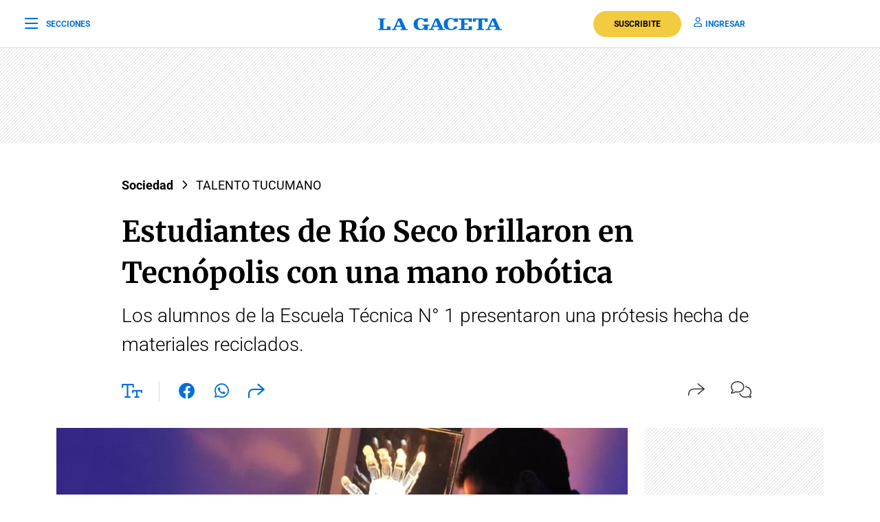

--- FILE ---
content_type: text/html; charset=utf-8
request_url: https://www.youtube-nocookie.com/embed/ZSqY1eORB2U
body_size: 51155
content:
<!DOCTYPE html><html lang="en" dir="ltr" data-cast-api-enabled="true"><head><meta name="viewport" content="width=device-width, initial-scale=1"><script nonce="wwmCwUuIUU_vExHDJWH1UA">if ('undefined' == typeof Symbol || 'undefined' == typeof Symbol.iterator) {delete Array.prototype.entries;}</script><style name="www-roboto" nonce="cwptbrrBYLucHDKV86-FPg">@font-face{font-family:'Roboto';font-style:normal;font-weight:400;font-stretch:100%;src:url(//fonts.gstatic.com/s/roboto/v48/KFO7CnqEu92Fr1ME7kSn66aGLdTylUAMa3GUBHMdazTgWw.woff2)format('woff2');unicode-range:U+0460-052F,U+1C80-1C8A,U+20B4,U+2DE0-2DFF,U+A640-A69F,U+FE2E-FE2F;}@font-face{font-family:'Roboto';font-style:normal;font-weight:400;font-stretch:100%;src:url(//fonts.gstatic.com/s/roboto/v48/KFO7CnqEu92Fr1ME7kSn66aGLdTylUAMa3iUBHMdazTgWw.woff2)format('woff2');unicode-range:U+0301,U+0400-045F,U+0490-0491,U+04B0-04B1,U+2116;}@font-face{font-family:'Roboto';font-style:normal;font-weight:400;font-stretch:100%;src:url(//fonts.gstatic.com/s/roboto/v48/KFO7CnqEu92Fr1ME7kSn66aGLdTylUAMa3CUBHMdazTgWw.woff2)format('woff2');unicode-range:U+1F00-1FFF;}@font-face{font-family:'Roboto';font-style:normal;font-weight:400;font-stretch:100%;src:url(//fonts.gstatic.com/s/roboto/v48/KFO7CnqEu92Fr1ME7kSn66aGLdTylUAMa3-UBHMdazTgWw.woff2)format('woff2');unicode-range:U+0370-0377,U+037A-037F,U+0384-038A,U+038C,U+038E-03A1,U+03A3-03FF;}@font-face{font-family:'Roboto';font-style:normal;font-weight:400;font-stretch:100%;src:url(//fonts.gstatic.com/s/roboto/v48/KFO7CnqEu92Fr1ME7kSn66aGLdTylUAMawCUBHMdazTgWw.woff2)format('woff2');unicode-range:U+0302-0303,U+0305,U+0307-0308,U+0310,U+0312,U+0315,U+031A,U+0326-0327,U+032C,U+032F-0330,U+0332-0333,U+0338,U+033A,U+0346,U+034D,U+0391-03A1,U+03A3-03A9,U+03B1-03C9,U+03D1,U+03D5-03D6,U+03F0-03F1,U+03F4-03F5,U+2016-2017,U+2034-2038,U+203C,U+2040,U+2043,U+2047,U+2050,U+2057,U+205F,U+2070-2071,U+2074-208E,U+2090-209C,U+20D0-20DC,U+20E1,U+20E5-20EF,U+2100-2112,U+2114-2115,U+2117-2121,U+2123-214F,U+2190,U+2192,U+2194-21AE,U+21B0-21E5,U+21F1-21F2,U+21F4-2211,U+2213-2214,U+2216-22FF,U+2308-230B,U+2310,U+2319,U+231C-2321,U+2336-237A,U+237C,U+2395,U+239B-23B7,U+23D0,U+23DC-23E1,U+2474-2475,U+25AF,U+25B3,U+25B7,U+25BD,U+25C1,U+25CA,U+25CC,U+25FB,U+266D-266F,U+27C0-27FF,U+2900-2AFF,U+2B0E-2B11,U+2B30-2B4C,U+2BFE,U+3030,U+FF5B,U+FF5D,U+1D400-1D7FF,U+1EE00-1EEFF;}@font-face{font-family:'Roboto';font-style:normal;font-weight:400;font-stretch:100%;src:url(//fonts.gstatic.com/s/roboto/v48/KFO7CnqEu92Fr1ME7kSn66aGLdTylUAMaxKUBHMdazTgWw.woff2)format('woff2');unicode-range:U+0001-000C,U+000E-001F,U+007F-009F,U+20DD-20E0,U+20E2-20E4,U+2150-218F,U+2190,U+2192,U+2194-2199,U+21AF,U+21E6-21F0,U+21F3,U+2218-2219,U+2299,U+22C4-22C6,U+2300-243F,U+2440-244A,U+2460-24FF,U+25A0-27BF,U+2800-28FF,U+2921-2922,U+2981,U+29BF,U+29EB,U+2B00-2BFF,U+4DC0-4DFF,U+FFF9-FFFB,U+10140-1018E,U+10190-1019C,U+101A0,U+101D0-101FD,U+102E0-102FB,U+10E60-10E7E,U+1D2C0-1D2D3,U+1D2E0-1D37F,U+1F000-1F0FF,U+1F100-1F1AD,U+1F1E6-1F1FF,U+1F30D-1F30F,U+1F315,U+1F31C,U+1F31E,U+1F320-1F32C,U+1F336,U+1F378,U+1F37D,U+1F382,U+1F393-1F39F,U+1F3A7-1F3A8,U+1F3AC-1F3AF,U+1F3C2,U+1F3C4-1F3C6,U+1F3CA-1F3CE,U+1F3D4-1F3E0,U+1F3ED,U+1F3F1-1F3F3,U+1F3F5-1F3F7,U+1F408,U+1F415,U+1F41F,U+1F426,U+1F43F,U+1F441-1F442,U+1F444,U+1F446-1F449,U+1F44C-1F44E,U+1F453,U+1F46A,U+1F47D,U+1F4A3,U+1F4B0,U+1F4B3,U+1F4B9,U+1F4BB,U+1F4BF,U+1F4C8-1F4CB,U+1F4D6,U+1F4DA,U+1F4DF,U+1F4E3-1F4E6,U+1F4EA-1F4ED,U+1F4F7,U+1F4F9-1F4FB,U+1F4FD-1F4FE,U+1F503,U+1F507-1F50B,U+1F50D,U+1F512-1F513,U+1F53E-1F54A,U+1F54F-1F5FA,U+1F610,U+1F650-1F67F,U+1F687,U+1F68D,U+1F691,U+1F694,U+1F698,U+1F6AD,U+1F6B2,U+1F6B9-1F6BA,U+1F6BC,U+1F6C6-1F6CF,U+1F6D3-1F6D7,U+1F6E0-1F6EA,U+1F6F0-1F6F3,U+1F6F7-1F6FC,U+1F700-1F7FF,U+1F800-1F80B,U+1F810-1F847,U+1F850-1F859,U+1F860-1F887,U+1F890-1F8AD,U+1F8B0-1F8BB,U+1F8C0-1F8C1,U+1F900-1F90B,U+1F93B,U+1F946,U+1F984,U+1F996,U+1F9E9,U+1FA00-1FA6F,U+1FA70-1FA7C,U+1FA80-1FA89,U+1FA8F-1FAC6,U+1FACE-1FADC,U+1FADF-1FAE9,U+1FAF0-1FAF8,U+1FB00-1FBFF;}@font-face{font-family:'Roboto';font-style:normal;font-weight:400;font-stretch:100%;src:url(//fonts.gstatic.com/s/roboto/v48/KFO7CnqEu92Fr1ME7kSn66aGLdTylUAMa3OUBHMdazTgWw.woff2)format('woff2');unicode-range:U+0102-0103,U+0110-0111,U+0128-0129,U+0168-0169,U+01A0-01A1,U+01AF-01B0,U+0300-0301,U+0303-0304,U+0308-0309,U+0323,U+0329,U+1EA0-1EF9,U+20AB;}@font-face{font-family:'Roboto';font-style:normal;font-weight:400;font-stretch:100%;src:url(//fonts.gstatic.com/s/roboto/v48/KFO7CnqEu92Fr1ME7kSn66aGLdTylUAMa3KUBHMdazTgWw.woff2)format('woff2');unicode-range:U+0100-02BA,U+02BD-02C5,U+02C7-02CC,U+02CE-02D7,U+02DD-02FF,U+0304,U+0308,U+0329,U+1D00-1DBF,U+1E00-1E9F,U+1EF2-1EFF,U+2020,U+20A0-20AB,U+20AD-20C0,U+2113,U+2C60-2C7F,U+A720-A7FF;}@font-face{font-family:'Roboto';font-style:normal;font-weight:400;font-stretch:100%;src:url(//fonts.gstatic.com/s/roboto/v48/KFO7CnqEu92Fr1ME7kSn66aGLdTylUAMa3yUBHMdazQ.woff2)format('woff2');unicode-range:U+0000-00FF,U+0131,U+0152-0153,U+02BB-02BC,U+02C6,U+02DA,U+02DC,U+0304,U+0308,U+0329,U+2000-206F,U+20AC,U+2122,U+2191,U+2193,U+2212,U+2215,U+FEFF,U+FFFD;}@font-face{font-family:'Roboto';font-style:normal;font-weight:500;font-stretch:100%;src:url(//fonts.gstatic.com/s/roboto/v48/KFO7CnqEu92Fr1ME7kSn66aGLdTylUAMa3GUBHMdazTgWw.woff2)format('woff2');unicode-range:U+0460-052F,U+1C80-1C8A,U+20B4,U+2DE0-2DFF,U+A640-A69F,U+FE2E-FE2F;}@font-face{font-family:'Roboto';font-style:normal;font-weight:500;font-stretch:100%;src:url(//fonts.gstatic.com/s/roboto/v48/KFO7CnqEu92Fr1ME7kSn66aGLdTylUAMa3iUBHMdazTgWw.woff2)format('woff2');unicode-range:U+0301,U+0400-045F,U+0490-0491,U+04B0-04B1,U+2116;}@font-face{font-family:'Roboto';font-style:normal;font-weight:500;font-stretch:100%;src:url(//fonts.gstatic.com/s/roboto/v48/KFO7CnqEu92Fr1ME7kSn66aGLdTylUAMa3CUBHMdazTgWw.woff2)format('woff2');unicode-range:U+1F00-1FFF;}@font-face{font-family:'Roboto';font-style:normal;font-weight:500;font-stretch:100%;src:url(//fonts.gstatic.com/s/roboto/v48/KFO7CnqEu92Fr1ME7kSn66aGLdTylUAMa3-UBHMdazTgWw.woff2)format('woff2');unicode-range:U+0370-0377,U+037A-037F,U+0384-038A,U+038C,U+038E-03A1,U+03A3-03FF;}@font-face{font-family:'Roboto';font-style:normal;font-weight:500;font-stretch:100%;src:url(//fonts.gstatic.com/s/roboto/v48/KFO7CnqEu92Fr1ME7kSn66aGLdTylUAMawCUBHMdazTgWw.woff2)format('woff2');unicode-range:U+0302-0303,U+0305,U+0307-0308,U+0310,U+0312,U+0315,U+031A,U+0326-0327,U+032C,U+032F-0330,U+0332-0333,U+0338,U+033A,U+0346,U+034D,U+0391-03A1,U+03A3-03A9,U+03B1-03C9,U+03D1,U+03D5-03D6,U+03F0-03F1,U+03F4-03F5,U+2016-2017,U+2034-2038,U+203C,U+2040,U+2043,U+2047,U+2050,U+2057,U+205F,U+2070-2071,U+2074-208E,U+2090-209C,U+20D0-20DC,U+20E1,U+20E5-20EF,U+2100-2112,U+2114-2115,U+2117-2121,U+2123-214F,U+2190,U+2192,U+2194-21AE,U+21B0-21E5,U+21F1-21F2,U+21F4-2211,U+2213-2214,U+2216-22FF,U+2308-230B,U+2310,U+2319,U+231C-2321,U+2336-237A,U+237C,U+2395,U+239B-23B7,U+23D0,U+23DC-23E1,U+2474-2475,U+25AF,U+25B3,U+25B7,U+25BD,U+25C1,U+25CA,U+25CC,U+25FB,U+266D-266F,U+27C0-27FF,U+2900-2AFF,U+2B0E-2B11,U+2B30-2B4C,U+2BFE,U+3030,U+FF5B,U+FF5D,U+1D400-1D7FF,U+1EE00-1EEFF;}@font-face{font-family:'Roboto';font-style:normal;font-weight:500;font-stretch:100%;src:url(//fonts.gstatic.com/s/roboto/v48/KFO7CnqEu92Fr1ME7kSn66aGLdTylUAMaxKUBHMdazTgWw.woff2)format('woff2');unicode-range:U+0001-000C,U+000E-001F,U+007F-009F,U+20DD-20E0,U+20E2-20E4,U+2150-218F,U+2190,U+2192,U+2194-2199,U+21AF,U+21E6-21F0,U+21F3,U+2218-2219,U+2299,U+22C4-22C6,U+2300-243F,U+2440-244A,U+2460-24FF,U+25A0-27BF,U+2800-28FF,U+2921-2922,U+2981,U+29BF,U+29EB,U+2B00-2BFF,U+4DC0-4DFF,U+FFF9-FFFB,U+10140-1018E,U+10190-1019C,U+101A0,U+101D0-101FD,U+102E0-102FB,U+10E60-10E7E,U+1D2C0-1D2D3,U+1D2E0-1D37F,U+1F000-1F0FF,U+1F100-1F1AD,U+1F1E6-1F1FF,U+1F30D-1F30F,U+1F315,U+1F31C,U+1F31E,U+1F320-1F32C,U+1F336,U+1F378,U+1F37D,U+1F382,U+1F393-1F39F,U+1F3A7-1F3A8,U+1F3AC-1F3AF,U+1F3C2,U+1F3C4-1F3C6,U+1F3CA-1F3CE,U+1F3D4-1F3E0,U+1F3ED,U+1F3F1-1F3F3,U+1F3F5-1F3F7,U+1F408,U+1F415,U+1F41F,U+1F426,U+1F43F,U+1F441-1F442,U+1F444,U+1F446-1F449,U+1F44C-1F44E,U+1F453,U+1F46A,U+1F47D,U+1F4A3,U+1F4B0,U+1F4B3,U+1F4B9,U+1F4BB,U+1F4BF,U+1F4C8-1F4CB,U+1F4D6,U+1F4DA,U+1F4DF,U+1F4E3-1F4E6,U+1F4EA-1F4ED,U+1F4F7,U+1F4F9-1F4FB,U+1F4FD-1F4FE,U+1F503,U+1F507-1F50B,U+1F50D,U+1F512-1F513,U+1F53E-1F54A,U+1F54F-1F5FA,U+1F610,U+1F650-1F67F,U+1F687,U+1F68D,U+1F691,U+1F694,U+1F698,U+1F6AD,U+1F6B2,U+1F6B9-1F6BA,U+1F6BC,U+1F6C6-1F6CF,U+1F6D3-1F6D7,U+1F6E0-1F6EA,U+1F6F0-1F6F3,U+1F6F7-1F6FC,U+1F700-1F7FF,U+1F800-1F80B,U+1F810-1F847,U+1F850-1F859,U+1F860-1F887,U+1F890-1F8AD,U+1F8B0-1F8BB,U+1F8C0-1F8C1,U+1F900-1F90B,U+1F93B,U+1F946,U+1F984,U+1F996,U+1F9E9,U+1FA00-1FA6F,U+1FA70-1FA7C,U+1FA80-1FA89,U+1FA8F-1FAC6,U+1FACE-1FADC,U+1FADF-1FAE9,U+1FAF0-1FAF8,U+1FB00-1FBFF;}@font-face{font-family:'Roboto';font-style:normal;font-weight:500;font-stretch:100%;src:url(//fonts.gstatic.com/s/roboto/v48/KFO7CnqEu92Fr1ME7kSn66aGLdTylUAMa3OUBHMdazTgWw.woff2)format('woff2');unicode-range:U+0102-0103,U+0110-0111,U+0128-0129,U+0168-0169,U+01A0-01A1,U+01AF-01B0,U+0300-0301,U+0303-0304,U+0308-0309,U+0323,U+0329,U+1EA0-1EF9,U+20AB;}@font-face{font-family:'Roboto';font-style:normal;font-weight:500;font-stretch:100%;src:url(//fonts.gstatic.com/s/roboto/v48/KFO7CnqEu92Fr1ME7kSn66aGLdTylUAMa3KUBHMdazTgWw.woff2)format('woff2');unicode-range:U+0100-02BA,U+02BD-02C5,U+02C7-02CC,U+02CE-02D7,U+02DD-02FF,U+0304,U+0308,U+0329,U+1D00-1DBF,U+1E00-1E9F,U+1EF2-1EFF,U+2020,U+20A0-20AB,U+20AD-20C0,U+2113,U+2C60-2C7F,U+A720-A7FF;}@font-face{font-family:'Roboto';font-style:normal;font-weight:500;font-stretch:100%;src:url(//fonts.gstatic.com/s/roboto/v48/KFO7CnqEu92Fr1ME7kSn66aGLdTylUAMa3yUBHMdazQ.woff2)format('woff2');unicode-range:U+0000-00FF,U+0131,U+0152-0153,U+02BB-02BC,U+02C6,U+02DA,U+02DC,U+0304,U+0308,U+0329,U+2000-206F,U+20AC,U+2122,U+2191,U+2193,U+2212,U+2215,U+FEFF,U+FFFD;}</style><script name="www-roboto" nonce="wwmCwUuIUU_vExHDJWH1UA">if (document.fonts && document.fonts.load) {document.fonts.load("400 10pt Roboto", "E"); document.fonts.load("500 10pt Roboto", "E");}</script><link rel="stylesheet" href="/s/player/c1c87fb0/www-player.css" name="www-player" nonce="cwptbrrBYLucHDKV86-FPg"><link rel="stylesheet" href="/s/embeds/eaa3d07e/embed_ui_css.css" name="embed-ui" nonce="cwptbrrBYLucHDKV86-FPg"><style nonce="cwptbrrBYLucHDKV86-FPg">html {overflow: hidden;}body {font: 12px Roboto, Arial, sans-serif; background-color: #000; color: #fff; height: 100%; width: 100%; overflow: hidden; position: absolute; margin: 0; padding: 0;}#player {width: 100%; height: 100%;}h1 {text-align: center; color: #fff;}h3 {margin-top: 6px; margin-bottom: 3px;}.player-unavailable {position: absolute; top: 0; left: 0; right: 0; bottom: 0; padding: 25px; font-size: 13px; background: url(/img/meh7.png) 50% 65% no-repeat;}.player-unavailable .message {text-align: left; margin: 0 -5px 15px; padding: 0 5px 14px; border-bottom: 1px solid #888; font-size: 19px; font-weight: normal;}.player-unavailable a {color: #167ac6; text-decoration: none;}</style><script nonce="wwmCwUuIUU_vExHDJWH1UA">var ytcsi={gt:function(n){n=(n||"")+"data_";return ytcsi[n]||(ytcsi[n]={tick:{},info:{},gel:{preLoggedGelInfos:[]}})},now:window.performance&&window.performance.timing&&window.performance.now&&window.performance.timing.navigationStart?function(){return window.performance.timing.navigationStart+window.performance.now()}:function(){return(new Date).getTime()},tick:function(l,t,n){var ticks=ytcsi.gt(n).tick;var v=t||ytcsi.now();if(ticks[l]){ticks["_"+l]=ticks["_"+l]||[ticks[l]];ticks["_"+l].push(v)}ticks[l]=
v},info:function(k,v,n){ytcsi.gt(n).info[k]=v},infoGel:function(p,n){ytcsi.gt(n).gel.preLoggedGelInfos.push(p)},setStart:function(t,n){ytcsi.tick("_start",t,n)}};
(function(w,d){function isGecko(){if(!w.navigator)return false;try{if(w.navigator.userAgentData&&w.navigator.userAgentData.brands&&w.navigator.userAgentData.brands.length){var brands=w.navigator.userAgentData.brands;var i=0;for(;i<brands.length;i++)if(brands[i]&&brands[i].brand==="Firefox")return true;return false}}catch(e){setTimeout(function(){throw e;})}if(!w.navigator.userAgent)return false;var ua=w.navigator.userAgent;return ua.indexOf("Gecko")>0&&ua.toLowerCase().indexOf("webkit")<0&&ua.indexOf("Edge")<
0&&ua.indexOf("Trident")<0&&ua.indexOf("MSIE")<0}ytcsi.setStart(w.performance?w.performance.timing.responseStart:null);var isPrerender=(d.visibilityState||d.webkitVisibilityState)=="prerender";var vName=!d.visibilityState&&d.webkitVisibilityState?"webkitvisibilitychange":"visibilitychange";if(isPrerender){var startTick=function(){ytcsi.setStart();d.removeEventListener(vName,startTick)};d.addEventListener(vName,startTick,false)}if(d.addEventListener)d.addEventListener(vName,function(){ytcsi.tick("vc")},
false);if(isGecko()){var isHidden=(d.visibilityState||d.webkitVisibilityState)=="hidden";if(isHidden)ytcsi.tick("vc")}var slt=function(el,t){setTimeout(function(){var n=ytcsi.now();el.loadTime=n;if(el.slt)el.slt()},t)};w.__ytRIL=function(el){if(!el.getAttribute("data-thumb"))if(w.requestAnimationFrame)w.requestAnimationFrame(function(){slt(el,0)});else slt(el,16)}})(window,document);
</script><script nonce="wwmCwUuIUU_vExHDJWH1UA">var ytcfg={d:function(){return window.yt&&yt.config_||ytcfg.data_||(ytcfg.data_={})},get:function(k,o){return k in ytcfg.d()?ytcfg.d()[k]:o},set:function(){var a=arguments;if(a.length>1)ytcfg.d()[a[0]]=a[1];else{var k;for(k in a[0])ytcfg.d()[k]=a[0][k]}}};
ytcfg.set({"CLIENT_CANARY_STATE":"none","DEVICE":"cbr\u003dChrome\u0026cbrand\u003dapple\u0026cbrver\u003d131.0.0.0\u0026ceng\u003dWebKit\u0026cengver\u003d537.36\u0026cos\u003dMacintosh\u0026cosver\u003d10_15_7\u0026cplatform\u003dDESKTOP","EVENT_ID":"-xpwacyuEN3Aib4PibPw0AU","EXPERIMENT_FLAGS":{"ab_det_apb_b":true,"ab_det_apm":true,"ab_det_el_h":true,"ab_det_em_inj":true,"ab_l_sig_st":true,"ab_l_sig_st_e":true,"action_companion_center_align_description":true,"allow_skip_networkless":true,"always_send_and_write":true,"att_web_record_metrics":true,"attmusi":true,"c3_enable_button_impression_logging":true,"c3_watch_page_component":true,"cancel_pending_navs":true,"clean_up_manual_attribution_header":true,"config_age_report_killswitch":true,"cow_optimize_idom_compat":true,"csi_config_handling_infra":true,"csi_on_gel":true,"delhi_mweb_colorful_sd":true,"delhi_mweb_colorful_sd_v2":true,"deprecate_csi_has_info":true,"deprecate_pair_servlet_enabled":true,"desktop_sparkles_light_cta_button":true,"disable_cached_masthead_data":true,"disable_child_node_auto_formatted_strings":true,"disable_enf_isd":true,"disable_log_to_visitor_layer":true,"disable_pacf_logging_for_memory_limited_tv":true,"embeds_desktoff_nonmobile_eligible":true,"embeds_desktoff_nonmobile_enabled":true,"embeds_desktop_enable_volume_slider":true,"embeds_enable_eid_enforcement_for_youtube":true,"embeds_enable_info_panel_dismissal":true,"embeds_enable_pfp_always_unbranded":true,"embeds_muted_autoplay_sound_fix":true,"embeds_serve_es6_client":true,"embeds_web_nwl_disable_nocookie":true,"embeds_web_updated_shorts_definition_fix":true,"enable_active_view_display_ad_renderer_web_home":true,"enable_ad_disclosure_banner_a11y_fix":true,"enable_chips_shelf_view_model_fully_reactive":true,"enable_client_creator_goal_ticker_bar_revamp":true,"enable_client_only_wiz_direct_reactions":true,"enable_client_sli_logging":true,"enable_client_streamz_web":true,"enable_client_ve_spec":true,"enable_cloud_save_error_popup_after_retry":true,"enable_cookie_reissue_iframe":true,"enable_dai_sdf_h5_preroll":true,"enable_datasync_id_header_in_web_vss_pings":true,"enable_default_mono_cta_migration_web_client":true,"enable_dma_post_enforcement":true,"enable_docked_chat_messages":true,"enable_entity_store_from_dependency_injection":true,"enable_inline_muted_playback_on_web_search":true,"enable_inline_muted_playback_on_web_search_for_vdc":true,"enable_inline_muted_playback_on_web_search_for_vdcb":true,"enable_is_mini_app_page_active_bugfix":true,"enable_live_overlay_feed_in_live_chat":true,"enable_logging_first_user_action_after_game_ready":true,"enable_ltc_param_fetch_from_innertube":true,"enable_masthead_mweb_padding_fix":true,"enable_menu_renderer_button_in_mweb_hclr":true,"enable_mini_app_command_handler_mweb_fix":true,"enable_mini_app_iframe_loaded_logging":true,"enable_mini_guide_downloads_item":true,"enable_mixed_direction_formatted_strings":true,"enable_mweb_keyboard_shortcuts":true,"enable_mweb_livestream_ui_update":true,"enable_mweb_new_caption_language_picker":true,"enable_names_handles_account_switcher":true,"enable_network_request_logging_on_game_events":true,"enable_new_paid_product_placement":true,"enable_obtaining_ppn_query_param":true,"enable_open_in_new_tab_icon_for_short_dr_for_desktop_search":true,"enable_open_yt_content":true,"enable_origin_query_parameter_bugfix":true,"enable_pause_ads_on_ytv_html5":true,"enable_payments_purchase_manager":true,"enable_pdp_icon_prefetch":true,"enable_pl_r_si_fa":true,"enable_place_pivot_url":true,"enable_playable_a11y_label_with_badge_text":true,"enable_pv_screen_modern_text":true,"enable_removing_navbar_title_on_hashtag_page_mweb":true,"enable_resetting_scroll_position_on_flow_change":true,"enable_rta_manager":true,"enable_sdf_companion_h5":true,"enable_sdf_dai_h5_midroll":true,"enable_sdf_h5_endemic_mid_post_roll":true,"enable_sdf_on_h5_unplugged_vod_midroll":true,"enable_sdf_shorts_player_bytes_h5":true,"enable_sdk_performance_network_logging":true,"enable_sending_unwrapped_game_audio_as_serialized_metadata":true,"enable_sfv_effect_pivot_url":true,"enable_shorts_new_carousel":true,"enable_skip_ad_guidance_prompt":true,"enable_skippable_ads_for_unplugged_ad_pod":true,"enable_smearing_expansion_dai":true,"enable_third_party_info":true,"enable_time_out_messages":true,"enable_timeline_view_modern_transcript_fe":true,"enable_video_display_compact_button_group_for_desktop_search":true,"enable_watch_next_pause_autoplay_lact":true,"enable_web_home_top_landscape_image_layout_level_click":true,"enable_web_tiered_gel":true,"enable_window_constrained_buy_flow_dialog":true,"enable_wiz_queue_effect_and_on_init_initial_runs":true,"enable_ypc_spinners":true,"enable_yt_ata_iframe_authuser":true,"export_networkless_options":true,"export_player_version_to_ytconfig":true,"fill_single_video_with_notify_to_lasr":true,"fix_ad_miniplayer_controls_rendering":true,"fix_ads_tracking_for_swf_config_deprecation_mweb":true,"h5_companion_enable_adcpn_macro_substitution_for_click_pings":true,"h5_inplayer_enable_adcpn_macro_substitution_for_click_pings":true,"h5_reset_cache_and_filter_before_update_masthead":true,"hide_channel_creation_title_for_mweb":true,"high_ccv_client_side_caching_h5":true,"html5_log_trigger_events_with_debug_data":true,"html5_ssdai_enable_media_end_cue_range":true,"il_attach_cache_limit":true,"il_use_view_model_logging_context":true,"is_browser_support_for_webcam_streaming":true,"json_condensed_response":true,"kev_adb_pg":true,"kevlar_gel_error_routing":true,"kevlar_watch_cinematics":true,"live_chat_enable_controller_extraction":true,"live_chat_enable_rta_manager":true,"live_chat_increased_min_height":true,"log_click_with_layer_from_element_in_command_handler":true,"log_errors_through_nwl_on_retry":true,"mdx_enable_privacy_disclosure_ui":true,"mdx_load_cast_api_bootstrap_script":true,"medium_progress_bar_modification":true,"migrate_remaining_web_ad_badges_to_innertube":true,"mobile_account_menu_refresh":true,"mweb_a11y_enable_player_controls_invisible_toggle":true,"mweb_account_linking_noapp":true,"mweb_after_render_to_scheduler":true,"mweb_allow_modern_search_suggest_behavior":true,"mweb_animated_actions":true,"mweb_app_upsell_button_direct_to_app":true,"mweb_big_progress_bar":true,"mweb_c3_disable_carve_out":true,"mweb_c3_disable_carve_out_keep_external_links":true,"mweb_c3_enable_adaptive_signals":true,"mweb_c3_endscreen":true,"mweb_c3_endscreen_v2":true,"mweb_c3_library_page_enable_recent_shelf":true,"mweb_c3_remove_web_navigation_endpoint_data":true,"mweb_c3_use_canonical_from_player_response":true,"mweb_cinematic_watch":true,"mweb_command_handler":true,"mweb_delay_watch_initial_data":true,"mweb_disable_searchbar_scroll":true,"mweb_enable_fine_scrubbing_for_recs":true,"mweb_enable_keto_batch_player_fullscreen":true,"mweb_enable_keto_batch_player_progress_bar":true,"mweb_enable_keto_batch_player_tooltips":true,"mweb_enable_lockup_view_model_for_ucp":true,"mweb_enable_mix_panel_title_metadata":true,"mweb_enable_more_drawer":true,"mweb_enable_optional_fullscreen_landscape_locking":true,"mweb_enable_overlay_touch_manager":true,"mweb_enable_premium_carve_out_fix":true,"mweb_enable_refresh_detection":true,"mweb_enable_search_imp":true,"mweb_enable_sequence_signal":true,"mweb_enable_shorts_pivot_button":true,"mweb_enable_shorts_video_preload":true,"mweb_enable_skippables_on_jio_phone":true,"mweb_enable_storyboards":true,"mweb_enable_two_line_title_on_shorts":true,"mweb_enable_varispeed_controller":true,"mweb_enable_warm_channel_requests":true,"mweb_enable_watch_feed_infinite_scroll":true,"mweb_enable_wrapped_unplugged_pause_membership_dialog_renderer":true,"mweb_filter_video_format_in_webfe":true,"mweb_fix_livestream_seeking":true,"mweb_fix_monitor_visibility_after_render":true,"mweb_fix_section_list_continuation_item_renderers":true,"mweb_force_ios_fallback_to_native_control":true,"mweb_fp_auto_fullscreen":true,"mweb_fullscreen_controls":true,"mweb_fullscreen_controls_action_buttons":true,"mweb_fullscreen_watch_system":true,"mweb_home_reactive_shorts":true,"mweb_innertube_search_command":true,"mweb_lang_in_html":true,"mweb_like_button_synced_with_entities":true,"mweb_logo_use_home_page_ve":true,"mweb_module_decoration":true,"mweb_native_control_in_faux_fullscreen_shared":true,"mweb_panel_container_inert":true,"mweb_player_control_on_hover":true,"mweb_player_delhi_dtts":true,"mweb_player_settings_use_bottom_sheet":true,"mweb_player_show_previous_next_buttons_in_playlist":true,"mweb_player_skip_no_op_state_changes":true,"mweb_player_user_select_none":true,"mweb_playlist_engagement_panel":true,"mweb_progress_bar_seek_on_mouse_click":true,"mweb_pull_2_full":true,"mweb_pull_2_full_enable_touch_handlers":true,"mweb_schedule_warm_watch_response":true,"mweb_searchbox_legacy_navigation":true,"mweb_see_fewer_shorts":true,"mweb_sheets_ui_refresh":true,"mweb_shorts_comments_panel_id_change":true,"mweb_shorts_early_continuation":true,"mweb_show_ios_smart_banner":true,"mweb_use_server_url_on_startup":true,"mweb_watch_captions_enable_auto_translate":true,"mweb_watch_captions_set_default_size":true,"mweb_watch_stop_scheduler_on_player_response":true,"mweb_watchfeed_big_thumbnails":true,"mweb_yt_searchbox":true,"networkless_logging":true,"no_client_ve_attach_unless_shown":true,"nwl_send_from_memory_when_online":true,"pageid_as_header_web":true,"playback_settings_use_switch_menu":true,"player_controls_autonav_fix":true,"player_controls_skip_double_signal_update":true,"player_controls_volume_controls_use_player_props":true,"polymer_bad_build_labels":true,"polymer_verifiy_app_state":true,"qoe_send_and_write":true,"remove_chevron_from_ad_disclosure_banner_h5":true,"remove_masthead_channel_banner_on_refresh":true,"remove_slot_id_exited_trigger_for_dai_in_player_slot_expire":true,"replace_client_url_parsing_with_server_signal":true,"service_worker_enabled":true,"service_worker_push_enabled":true,"service_worker_push_home_page_prompt":true,"service_worker_push_watch_page_prompt":true,"shell_load_gcf":true,"shorten_initial_gel_batch_timeout":true,"should_use_yt_voice_endpoint_in_kaios":true,"skip_invalid_ytcsi_ticks":true,"skip_setting_info_in_csi_data_object":true,"smarter_ve_dedupping":true,"speedmaster_no_seek":true,"start_client_gcf_mweb":true,"stop_handling_click_for_non_rendering_overlay_layout":true,"suppress_error_204_logging":true,"synced_panel_scrolling_controller":true,"use_event_time_ms_header":true,"use_fifo_for_networkless":true,"use_player_abuse_bg_library":true,"use_request_time_ms_header":true,"use_session_based_sampling":true,"use_thumbnail_overlay_time_status_renderer_for_live_badge":true,"use_ts_visibilitylogger":true,"vss_final_ping_send_and_write":true,"vss_playback_use_send_and_write":true,"web_ad_metadata_clickable":true,"web_adaptive_repeat_ase":true,"web_always_load_chat_support":true,"web_animated_like":true,"web_api_url":true,"web_autonav_allow_off_by_default":true,"web_button_vm_refactor_disabled":true,"web_c3_log_app_init_finish":true,"web_csi_action_sampling_enabled":true,"web_dedupe_ve_grafting":true,"web_disable_backdrop_filter":true,"web_enable_ab_rsp_cl":true,"web_enable_course_icon_update":true,"web_enable_error_204":true,"web_enable_horizontal_video_attributes_section":true,"web_fix_segmented_like_dislike_undefined":true,"web_gcf_hashes_innertube":true,"web_gel_timeout_cap":true,"web_metadata_carousel_elref_bugfix":true,"web_parent_target_for_sheets":true,"web_persist_server_autonav_state_on_client":true,"web_playback_associated_log_ctt":true,"web_playback_associated_ve":true,"web_prefetch_preload_video":true,"web_progress_bar_draggable":true,"web_resizable_advertiser_banner_on_masthead_safari_fix":true,"web_scheduler_auto_init":true,"web_shorts_just_watched_on_channel_and_pivot_study":true,"web_shorts_just_watched_overlay":true,"web_shorts_pivot_button_view_model_reactive":true,"web_update_panel_visibility_logging_fix":true,"web_video_attribute_view_model_a11y_fix":true,"web_watch_controls_state_signals":true,"web_wiz_attributed_string":true,"web_yt_config_context":true,"webfe_mweb_watch_microdata":true,"webfe_watch_shorts_canonical_url_fix":true,"webpo_exit_on_net_err":true,"wiz_diff_overwritable":true,"wiz_memoize_stamper_items":true,"woffle_used_state_report":true,"wpo_gel_strz":true,"ytcp_paper_tooltip_use_scoped_owner_root":true,"ytidb_clear_embedded_player":true,"H5_async_logging_delay_ms":30000.0,"attention_logging_scroll_throttle":500.0,"autoplay_pause_by_lact_sampling_fraction":0.0,"cinematic_watch_effect_opacity":0.4,"log_window_onerror_fraction":0.1,"speedmaster_playback_rate":2.0,"tv_pacf_logging_sample_rate":0.01,"web_attention_logging_scroll_throttle":500.0,"web_load_prediction_threshold":0.1,"web_navigation_prediction_threshold":0.1,"web_pbj_log_warning_rate":0.0,"web_system_health_fraction":0.01,"ytidb_transaction_ended_event_rate_limit":0.02,"active_time_update_interval_ms":10000,"att_init_delay":500,"autoplay_pause_by_lact_sec":0,"botguard_async_snapshot_timeout_ms":3000,"check_navigator_accuracy_timeout_ms":0,"cinematic_watch_css_filter_blur_strength":40,"cinematic_watch_fade_out_duration":500,"close_webview_delay_ms":100,"cloud_save_game_data_rate_limit_ms":3000,"compression_disable_point":10,"custom_active_view_tos_timeout_ms":3600000,"embeds_widget_poll_interval_ms":0,"gel_min_batch_size":3,"gel_queue_timeout_max_ms":60000,"get_async_timeout_ms":60000,"hide_cta_for_home_web_video_ads_animate_in_time":2,"html5_byterate_soft_cap":0,"initial_gel_batch_timeout":2000,"max_body_size_to_compress":500000,"max_prefetch_window_sec_for_livestream_optimization":10,"min_prefetch_offset_sec_for_livestream_optimization":20,"mini_app_container_iframe_src_update_delay_ms":0,"multiple_preview_news_duration_time":11000,"mweb_c3_toast_duration_ms":5000,"mweb_deep_link_fallback_timeout_ms":10000,"mweb_delay_response_received_actions":100,"mweb_fp_dpad_rate_limit_ms":0,"mweb_fp_dpad_watch_title_clamp_lines":0,"mweb_history_manager_cache_size":100,"mweb_ios_fullscreen_playback_transition_delay_ms":500,"mweb_ios_fullscreen_system_pause_epilson_ms":0,"mweb_override_response_store_expiration_ms":0,"mweb_shorts_early_continuation_trigger_threshold":4,"mweb_w2w_max_age_seconds":0,"mweb_watch_captions_default_size":2,"neon_dark_launch_gradient_count":0,"network_polling_interval":30000,"play_click_interval_ms":30000,"play_ping_interval_ms":10000,"prefetch_comments_ms_after_video":0,"send_config_hash_timer":0,"service_worker_push_logged_out_prompt_watches":-1,"service_worker_push_prompt_cap":-1,"service_worker_push_prompt_delay_microseconds":3888000000000,"show_mini_app_ad_frequency_cap_ms":300000,"slow_compressions_before_abandon_count":4,"speedmaster_cancellation_movement_dp":10,"speedmaster_touch_activation_ms":500,"web_attention_logging_throttle":500,"web_foreground_heartbeat_interval_ms":28000,"web_gel_debounce_ms":10000,"web_logging_max_batch":100,"web_max_tracing_events":50,"web_tracing_session_replay":0,"wil_icon_max_concurrent_fetches":9999,"ytidb_remake_db_retries":3,"ytidb_reopen_db_retries":3,"WebClientReleaseProcessCritical__youtube_embeds_client_version_override":"","WebClientReleaseProcessCritical__youtube_embeds_web_client_version_override":"","WebClientReleaseProcessCritical__youtube_mweb_client_version_override":"","debug_forced_internalcountrycode":"","embeds_web_synth_ch_headers_banned_urls_regex":"","enable_web_media_service":"DISABLED","il_payload_scraping":"","live_chat_unicode_emoji_json_url":"https://www.gstatic.com/youtube/img/emojis/emojis-svg-9.json","mweb_deep_link_feature_tag_suffix":"11268432","mweb_enable_shorts_innertube_player_prefetch_trigger":"NONE","mweb_fp_dpad":"home,search,browse,channel,create_channel,experiments,settings,trending,oops,404,paid_memberships,sponsorship,premium,shorts","mweb_fp_dpad_linear_navigation":"","mweb_fp_dpad_linear_navigation_visitor":"","mweb_fp_dpad_visitor":"","mweb_preload_video_by_player_vars":"","mweb_sign_in_button_style":"STYLE_SUGGESTIVE_AVATAR","place_pivot_triggering_container_alternate":"","place_pivot_triggering_counterfactual_container_alternate":"","search_ui_mweb_searchbar_restyle":"DEFAULT","service_worker_push_force_notification_prompt_tag":"1","service_worker_scope":"/","suggest_exp_str":"","web_client_version_override":"","kevlar_command_handler_command_banlist":[],"mini_app_ids_without_game_ready":["UgkxHHtsak1SC8mRGHMZewc4HzeAY3yhPPmJ","Ugkx7OgzFqE6z_5Mtf4YsotGfQNII1DF_RBm"],"web_op_signal_type_banlist":[],"web_tracing_enabled_spans":["event","command"]},"GAPI_HINT_PARAMS":"m;/_/scs/abc-static/_/js/k\u003dgapi.gapi.en.FZb77tO2YW4.O/d\u003d1/rs\u003dAHpOoo8lqavmo6ayfVxZovyDiP6g3TOVSQ/m\u003d__features__","GAPI_HOST":"https://apis.google.com","GAPI_LOCALE":"en_US","GL":"US","HL":"en","HTML_DIR":"ltr","HTML_LANG":"en","INNERTUBE_API_KEY":"AIzaSyAO_FJ2SlqU8Q4STEHLGCilw_Y9_11qcW8","INNERTUBE_API_VERSION":"v1","INNERTUBE_CLIENT_NAME":"WEB_EMBEDDED_PLAYER","INNERTUBE_CLIENT_VERSION":"2.20260116.01.00","INNERTUBE_CONTEXT":{"client":{"hl":"en","gl":"US","remoteHost":"18.118.158.103","deviceMake":"Apple","deviceModel":"","visitorData":"[base64]%3D%3D","userAgent":"Mozilla/5.0 (Macintosh; Intel Mac OS X 10_15_7) AppleWebKit/537.36 (KHTML, like Gecko) Chrome/131.0.0.0 Safari/537.36; ClaudeBot/1.0; +claudebot@anthropic.com),gzip(gfe)","clientName":"WEB_EMBEDDED_PLAYER","clientVersion":"2.20260116.01.00","osName":"Macintosh","osVersion":"10_15_7","originalUrl":"https://www.youtube-nocookie.com/embed/ZSqY1eORB2U","platform":"DESKTOP","clientFormFactor":"UNKNOWN_FORM_FACTOR","configInfo":{"appInstallData":"[base64]%3D%3D"},"browserName":"Chrome","browserVersion":"131.0.0.0","acceptHeader":"text/html,application/xhtml+xml,application/xml;q\u003d0.9,image/webp,image/apng,*/*;q\u003d0.8,application/signed-exchange;v\u003db3;q\u003d0.9","deviceExperimentId":"ChxOelU1TnpZd01qSXpOemsxTWprME1qTTJOQT09EPu1wMsGGPu1wMsG","rolloutToken":"CKCZmqiQ1oqNSBC0pdK9rZuSAxi0pdK9rZuSAw%3D%3D"},"user":{"lockedSafetyMode":false},"request":{"useSsl":true},"clickTracking":{"clickTrackingParams":"IhMIjJjSva2bkgMVXWDCAR2JGRxa"},"thirdParty":{"embeddedPlayerContext":{"embeddedPlayerEncryptedContext":"AD5ZzFTgsmwCCGPN1HgsbmYeO5hbcaMHyIaNg1pJWWP3XQbWKapseJKpsOlVvw3UCNJClYT3iTUQ78MYsDlASSLv-GuViBFG_4yX7hG1tNM46mB1V8q6s3eVBvPip_JAiQj_gOQ9","ancestorOriginsSupported":false}}},"INNERTUBE_CONTEXT_CLIENT_NAME":56,"INNERTUBE_CONTEXT_CLIENT_VERSION":"2.20260116.01.00","INNERTUBE_CONTEXT_GL":"US","INNERTUBE_CONTEXT_HL":"en","LATEST_ECATCHER_SERVICE_TRACKING_PARAMS":{"client.name":"WEB_EMBEDDED_PLAYER","client.jsfeat":"2021"},"LOGGED_IN":false,"PAGE_BUILD_LABEL":"youtube.embeds.web_20260116_01_RC00","PAGE_CL":856990104,"SERVER_NAME":"WebFE","VISITOR_DATA":"[base64]%3D%3D","WEB_PLAYER_CONTEXT_CONFIGS":{"WEB_PLAYER_CONTEXT_CONFIG_ID_EMBEDDED_PLAYER":{"rootElementId":"movie_player","jsUrl":"/s/player/c1c87fb0/player_embed.vflset/en_US/base.js","cssUrl":"/s/player/c1c87fb0/www-player.css","contextId":"WEB_PLAYER_CONTEXT_CONFIG_ID_EMBEDDED_PLAYER","eventLabel":"embedded","contentRegion":"US","hl":"en_US","hostLanguage":"en","innertubeApiKey":"AIzaSyAO_FJ2SlqU8Q4STEHLGCilw_Y9_11qcW8","innertubeApiVersion":"v1","innertubeContextClientVersion":"2.20260116.01.00","device":{"brand":"apple","model":"","browser":"Chrome","browserVersion":"131.0.0.0","os":"Macintosh","osVersion":"10_15_7","platform":"DESKTOP","interfaceName":"WEB_EMBEDDED_PLAYER","interfaceVersion":"2.20260116.01.00"},"serializedExperimentIds":"24004644,24499533,51010235,51063643,51098299,51204329,51222973,51340662,51349914,51353393,51366423,51389629,51404808,51404810,51484222,51490331,51500051,51502938,51505436,51530495,51534669,51560386,51565115,51566373,51578633,51583568,51583821,51585555,51586118,51605258,51605395,51609829,51611457,51615065,51620866,51621065,51622845,51624034,51626155,51632249,51637029,51638932,51648336,51656217,51666465,51666850,51672162,51681662,51683502,51684302,51684307,51691589,51693510,51696107,51696619,51697032,51700777,51704637,51705183,51709242,51711227,51711298,51712601,51713237,51714463,51715040,51717474,51717746,51719096,51719411,51719627,51732103,51735452,51738919,51740333,51740460,51741220,51742828,51742877,51743156,51744563","serializedExperimentFlags":"H5_async_logging_delay_ms\u003d30000.0\u0026PlayerWeb__h5_enable_advisory_rating_restrictions\u003dtrue\u0026a11y_h5_associate_survey_question\u003dtrue\u0026ab_det_apb_b\u003dtrue\u0026ab_det_apm\u003dtrue\u0026ab_det_el_h\u003dtrue\u0026ab_det_em_inj\u003dtrue\u0026ab_l_sig_st\u003dtrue\u0026ab_l_sig_st_e\u003dtrue\u0026action_companion_center_align_description\u003dtrue\u0026ad_pod_disable_companion_persist_ads_quality\u003dtrue\u0026add_stmp_logs_for_voice_boost\u003dtrue\u0026allow_autohide_on_paused_videos\u003dtrue\u0026allow_drm_override\u003dtrue\u0026allow_live_autoplay\u003dtrue\u0026allow_poltergust_autoplay\u003dtrue\u0026allow_skip_networkless\u003dtrue\u0026allow_vp9_1080p_mq_enc\u003dtrue\u0026always_cache_redirect_endpoint\u003dtrue\u0026always_send_and_write\u003dtrue\u0026annotation_module_vast_cards_load_logging_fraction\u003d0.0\u0026assign_drm_family_by_format\u003dtrue\u0026att_web_record_metrics\u003dtrue\u0026attention_logging_scroll_throttle\u003d500.0\u0026attmusi\u003dtrue\u0026autoplay_time\u003d10000\u0026autoplay_time_for_fullscreen\u003d-1\u0026autoplay_time_for_music_content\u003d-1\u0026bg_vm_reinit_threshold\u003d7200000\u0026blocked_packages_for_sps\u003d[]\u0026botguard_async_snapshot_timeout_ms\u003d3000\u0026captions_url_add_ei\u003dtrue\u0026check_navigator_accuracy_timeout_ms\u003d0\u0026clean_up_manual_attribution_header\u003dtrue\u0026compression_disable_point\u003d10\u0026cow_optimize_idom_compat\u003dtrue\u0026csi_config_handling_infra\u003dtrue\u0026csi_on_gel\u003dtrue\u0026custom_active_view_tos_timeout_ms\u003d3600000\u0026dash_manifest_version\u003d5\u0026debug_bandaid_hostname\u003d\u0026debug_bandaid_port\u003d0\u0026debug_sherlog_username\u003d\u0026delhi_modern_player_default_thumbnail_percentage\u003d0.0\u0026delhi_modern_player_faster_autohide_delay_ms\u003d2000\u0026delhi_modern_player_pause_thumbnail_percentage\u003d0.6\u0026delhi_modern_web_player_blending_mode\u003d\u0026delhi_modern_web_player_disable_frosted_glass\u003dtrue\u0026delhi_modern_web_player_horizontal_volume_controls\u003dtrue\u0026delhi_modern_web_player_lhs_volume_controls\u003dtrue\u0026delhi_modern_web_player_responsive_compact_controls_threshold\u003d0\u0026deprecate_22\u003dtrue\u0026deprecate_csi_has_info\u003dtrue\u0026deprecate_delay_ping\u003dtrue\u0026deprecate_pair_servlet_enabled\u003dtrue\u0026desktop_sparkles_light_cta_button\u003dtrue\u0026disable_av1_setting\u003dtrue\u0026disable_branding_context\u003dtrue\u0026disable_cached_masthead_data\u003dtrue\u0026disable_channel_id_check_for_suspended_channels\u003dtrue\u0026disable_child_node_auto_formatted_strings\u003dtrue\u0026disable_enf_isd\u003dtrue\u0026disable_lifa_for_supex_users\u003dtrue\u0026disable_log_to_visitor_layer\u003dtrue\u0026disable_mdx_connection_in_mdx_module_for_music_web\u003dtrue\u0026disable_pacf_logging_for_memory_limited_tv\u003dtrue\u0026disable_reduced_fullscreen_autoplay_countdown_for_minors\u003dtrue\u0026disable_reel_item_watch_format_filtering\u003dtrue\u0026disable_threegpp_progressive_formats\u003dtrue\u0026disable_touch_events_on_skip_button\u003dtrue\u0026edge_encryption_fill_primary_key_version\u003dtrue\u0026embeds_desktop_enable_volume_slider\u003dtrue\u0026embeds_enable_info_panel_dismissal\u003dtrue\u0026embeds_enable_move_set_center_crop_to_public\u003dtrue\u0026embeds_enable_per_video_embed_config\u003dtrue\u0026embeds_enable_pfp_always_unbranded\u003dtrue\u0026embeds_web_lite_mode\u003d1\u0026embeds_web_nwl_disable_nocookie\u003dtrue\u0026embeds_web_synth_ch_headers_banned_urls_regex\u003d\u0026enable_active_view_display_ad_renderer_web_home\u003dtrue\u0026enable_active_view_lr_shorts_video\u003dtrue\u0026enable_active_view_web_shorts_video\u003dtrue\u0026enable_ad_cpn_macro_substitution_for_click_pings\u003dtrue\u0026enable_ad_disclosure_banner_a11y_fix\u003dtrue\u0026enable_app_promo_endcap_eml_on_tablet\u003dtrue\u0026enable_batched_cross_device_pings_in_gel_fanout\u003dtrue\u0026enable_cast_for_web_unplugged\u003dtrue\u0026enable_cast_on_music_web\u003dtrue\u0026enable_cipher_for_manifest_urls\u003dtrue\u0026enable_cleanup_masthead_autoplay_hack_fix\u003dtrue\u0026enable_client_creator_goal_ticker_bar_revamp\u003dtrue\u0026enable_client_only_wiz_direct_reactions\u003dtrue\u0026enable_client_page_id_header_for_first_party_pings\u003dtrue\u0026enable_client_sli_logging\u003dtrue\u0026enable_client_ve_spec\u003dtrue\u0026enable_cookie_reissue_iframe\u003dtrue\u0026enable_cta_banner_on_unplugged_lr\u003dtrue\u0026enable_custom_playhead_parsing\u003dtrue\u0026enable_dai_sdf_h5_preroll\u003dtrue\u0026enable_datasync_id_header_in_web_vss_pings\u003dtrue\u0026enable_default_mono_cta_migration_web_client\u003dtrue\u0026enable_dsa_ad_badge_for_action_endcap_on_android\u003dtrue\u0026enable_dsa_ad_badge_for_action_endcap_on_ios\u003dtrue\u0026enable_entity_store_from_dependency_injection\u003dtrue\u0026enable_error_corrections_infocard_web_client\u003dtrue\u0026enable_error_corrections_infocards_icon_web\u003dtrue\u0026enable_inline_muted_playback_on_web_search\u003dtrue\u0026enable_inline_muted_playback_on_web_search_for_vdc\u003dtrue\u0026enable_inline_muted_playback_on_web_search_for_vdcb\u003dtrue\u0026enable_kabuki_comments_on_shorts\u003ddisabled\u0026enable_live_overlay_feed_in_live_chat\u003dtrue\u0026enable_ltc_param_fetch_from_innertube\u003dtrue\u0026enable_mixed_direction_formatted_strings\u003dtrue\u0026enable_modern_skip_button_on_web\u003dtrue\u0026enable_mweb_keyboard_shortcuts\u003dtrue\u0026enable_mweb_livestream_ui_update\u003dtrue\u0026enable_new_paid_product_placement\u003dtrue\u0026enable_open_in_new_tab_icon_for_short_dr_for_desktop_search\u003dtrue\u0026enable_out_of_stock_text_all_surfaces\u003dtrue\u0026enable_paid_content_overlay_bugfix\u003dtrue\u0026enable_pause_ads_on_ytv_html5\u003dtrue\u0026enable_pl_r_si_fa\u003dtrue\u0026enable_policy_based_hqa_filter_in_watch_server\u003dtrue\u0026enable_progres_commands_lr_feeds\u003dtrue\u0026enable_publishing_region_param_in_sus\u003dtrue\u0026enable_pv_screen_modern_text\u003dtrue\u0026enable_rpr_token_on_ltl_lookup\u003dtrue\u0026enable_sdf_companion_h5\u003dtrue\u0026enable_sdf_dai_h5_midroll\u003dtrue\u0026enable_sdf_h5_endemic_mid_post_roll\u003dtrue\u0026enable_sdf_on_h5_unplugged_vod_midroll\u003dtrue\u0026enable_sdf_shorts_player_bytes_h5\u003dtrue\u0026enable_server_driven_abr\u003dtrue\u0026enable_server_driven_abr_for_backgroundable\u003dtrue\u0026enable_server_driven_abr_url_generation\u003dtrue\u0026enable_server_driven_readahead\u003dtrue\u0026enable_skip_ad_guidance_prompt\u003dtrue\u0026enable_skip_to_next_messaging\u003dtrue\u0026enable_skippable_ads_for_unplugged_ad_pod\u003dtrue\u0026enable_smart_skip_player_controls_shown_on_web\u003dtrue\u0026enable_smart_skip_player_controls_shown_on_web_increased_triggering_sensitivity\u003dtrue\u0026enable_smart_skip_speedmaster_on_web\u003dtrue\u0026enable_smearing_expansion_dai\u003dtrue\u0026enable_split_screen_ad_baseline_experience_endemic_live_h5\u003dtrue\u0026enable_third_party_info\u003dtrue\u0026enable_to_call_playready_backend_directly\u003dtrue\u0026enable_unified_action_endcap_on_web\u003dtrue\u0026enable_video_display_compact_button_group_for_desktop_search\u003dtrue\u0026enable_voice_boost_feature\u003dtrue\u0026enable_vp9_appletv5_on_server\u003dtrue\u0026enable_watch_server_rejected_formats_logging\u003dtrue\u0026enable_web_home_top_landscape_image_layout_level_click\u003dtrue\u0026enable_web_media_session_metadata_fix\u003dtrue\u0026enable_web_premium_varispeed_upsell\u003dtrue\u0026enable_web_tiered_gel\u003dtrue\u0026enable_wiz_queue_effect_and_on_init_initial_runs\u003dtrue\u0026enable_yt_ata_iframe_authuser\u003dtrue\u0026enable_ytv_csdai_vp9\u003dtrue\u0026export_networkless_options\u003dtrue\u0026export_player_version_to_ytconfig\u003dtrue\u0026fill_live_request_config_in_ustreamer_config\u003dtrue\u0026fill_single_video_with_notify_to_lasr\u003dtrue\u0026filter_vb_without_non_vb_equivalents\u003dtrue\u0026filter_vp9_for_live_dai\u003dtrue\u0026fix_ad_miniplayer_controls_rendering\u003dtrue\u0026fix_ads_tracking_for_swf_config_deprecation_mweb\u003dtrue\u0026fix_h5_toggle_button_a11y\u003dtrue\u0026fix_survey_color_contrast_on_destop\u003dtrue\u0026fix_toggle_button_role_for_ad_components\u003dtrue\u0026fresca_polling_delay_override\u003d0\u0026gab_return_sabr_ssdai_config\u003dtrue\u0026gel_min_batch_size\u003d3\u0026gel_queue_timeout_max_ms\u003d60000\u0026gvi_channel_client_screen\u003dtrue\u0026h5_companion_enable_adcpn_macro_substitution_for_click_pings\u003dtrue\u0026h5_enable_ad_mbs\u003dtrue\u0026h5_inplayer_enable_adcpn_macro_substitution_for_click_pings\u003dtrue\u0026h5_reset_cache_and_filter_before_update_masthead\u003dtrue\u0026heatseeker_decoration_threshold\u003d0.0\u0026hfr_dropped_framerate_fallback_threshold\u003d0\u0026hide_cta_for_home_web_video_ads_animate_in_time\u003d2\u0026high_ccv_client_side_caching_h5\u003dtrue\u0026hls_use_new_codecs_string_api\u003dtrue\u0026html5_ad_timeout_ms\u003d0\u0026html5_adaptation_step_count\u003d0\u0026html5_ads_preroll_lock_timeout_delay_ms\u003d15000\u0026html5_allow_multiview_tile_preload\u003dtrue\u0026html5_allow_preloading_with_idle_only_network_for_sabr\u003dtrue\u0026html5_allow_video_keyframe_without_audio\u003dtrue\u0026html5_apply_constraints_in_client_for_sabr\u003dtrue\u0026html5_apply_min_failures\u003dtrue\u0026html5_apply_start_time_within_ads_for_ssdai_transitions\u003dtrue\u0026html5_atr_disable_force_fallback\u003dtrue\u0026html5_att_playback_timeout_ms\u003d30000\u0026html5_attach_num_random_bytes_to_bandaid\u003d0\u0026html5_attach_po_token_to_bandaid\u003dtrue\u0026html5_autonav_cap_idle_secs\u003d0\u0026html5_autonav_quality_cap\u003d720\u0026html5_autoplay_default_quality_cap\u003d0\u0026html5_auxiliary_estimate_weight\u003d0.0\u0026html5_av1_ordinal_cap\u003d0\u0026html5_bandaid_attach_content_po_token\u003dtrue\u0026html5_block_pip_safari_delay\u003d0\u0026html5_bypass_contention_secs\u003d0.0\u0026html5_byterate_soft_cap\u003d0\u0026html5_check_for_idle_network_interval_ms\u003d1000\u0026html5_chipset_soft_cap\u003d8192\u0026html5_clamp_invalid_seek_to_min_seekable_time\u003dtrue\u0026html5_consume_all_buffered_bytes_one_poll\u003dtrue\u0026html5_continuous_goodput_probe_interval_ms\u003d0\u0026html5_d6de4_cloud_project_number\u003d868618676952\u0026html5_d6de4_defer_timeout_ms\u003d0\u0026html5_debug_data_log_probability\u003d0.0\u0026html5_decode_to_texture_cap\u003dtrue\u0026html5_default_ad_gain\u003d0.5\u0026html5_default_av1_threshold\u003d0\u0026html5_default_quality_cap\u003d0\u0026html5_defer_fetch_att_ms\u003d0\u0026html5_delayed_retry_count\u003d1\u0026html5_delayed_retry_delay_ms\u003d5000\u0026html5_deprecate_adservice\u003dtrue\u0026html5_deprecate_manifestful_fallback\u003dtrue\u0026html5_deprecate_video_tag_pool\u003dtrue\u0026html5_desktop_vr180_allow_panning\u003dtrue\u0026html5_df_downgrade_thresh\u003d0.6\u0026html5_disable_client_autonav_cap_for_onesie\u003dtrue\u0026html5_disable_loop_range_for_shorts_ads\u003dtrue\u0026html5_disable_move_pssh_to_moov\u003dtrue\u0026html5_disable_non_contiguous\u003dtrue\u0026html5_disable_peak_shave_for_onesie\u003dtrue\u0026html5_disable_ustreamer_constraint_for_sabr\u003dtrue\u0026html5_disable_web_safari_dai\u003dtrue\u0026html5_displayed_frame_rate_downgrade_threshold\u003d45\u0026html5_drm_byterate_soft_cap\u003d0\u0026html5_drm_check_all_key_error_states\u003dtrue\u0026html5_drm_cpi_license_key\u003dtrue\u0026html5_drm_live_byterate_soft_cap\u003d0\u0026html5_early_media_for_sharper_shorts\u003dtrue\u0026html5_enable_ac3\u003dtrue\u0026html5_enable_audio_track_stickiness\u003dtrue\u0026html5_enable_audio_track_stickiness_phase_two\u003dtrue\u0026html5_enable_caption_changes_for_mosaic\u003dtrue\u0026html5_enable_composite_embargo\u003dtrue\u0026html5_enable_d6de4\u003dtrue\u0026html5_enable_d6de4_cold_start_and_error\u003dtrue\u0026html5_enable_d6de4_idle_priority_job\u003dtrue\u0026html5_enable_drc\u003dtrue\u0026html5_enable_drc_toggle_api\u003dtrue\u0026html5_enable_eac3\u003dtrue\u0026html5_enable_embedded_player_visibility_signals\u003dtrue\u0026html5_enable_oduc\u003dtrue\u0026html5_enable_sabr_format_selection\u003dtrue\u0026html5_enable_sabr_from_watch_server\u003dtrue\u0026html5_enable_sabr_host_fallback\u003dtrue\u0026html5_enable_sabr_vod_streaming_xhr\u003dtrue\u0026html5_enable_server_driven_request_cancellation\u003dtrue\u0026html5_enable_sps_retry_backoff_metadata_requests\u003dtrue\u0026html5_enable_ssdai_transition_with_only_enter_cuerange\u003dtrue\u0026html5_enable_triggering_cuepoint_for_slot\u003dtrue\u0026html5_enable_tvos_dash\u003dtrue\u0026html5_enable_tvos_encrypted_vp9\u003dtrue\u0026html5_enable_widevine_for_alc\u003dtrue\u0026html5_enable_widevine_for_fast_linear\u003dtrue\u0026html5_encourage_array_coalescing\u003dtrue\u0026html5_fill_default_mosaic_audio_track_id\u003dtrue\u0026html5_fix_multi_audio_offline_playback\u003dtrue\u0026html5_fixed_media_duration_for_request\u003d0\u0026html5_force_sabr_from_watch_server_for_dfss\u003dtrue\u0026html5_forward_click_tracking_params_on_reload\u003dtrue\u0026html5_gapless_ad_autoplay_on_video_to_ad_only\u003dtrue\u0026html5_gapless_ended_transition_buffer_ms\u003d200\u0026html5_gapless_handoff_close_end_long_rebuffer_cfl\u003dtrue\u0026html5_gapless_handoff_close_end_long_rebuffer_delay_ms\u003d0\u0026html5_gapless_loop_seek_offset_in_milli\u003d0\u0026html5_gapless_slow_seek_cfl\u003dtrue\u0026html5_gapless_slow_seek_delay_ms\u003d0\u0026html5_gapless_slow_start_delay_ms\u003d0\u0026html5_generate_content_po_token\u003dtrue\u0026html5_generate_session_po_token\u003dtrue\u0026html5_gl_fps_threshold\u003d0\u0026html5_hard_cap_max_vertical_resolution_for_shorts\u003d0\u0026html5_hdcp_probing_stream_url\u003d\u0026html5_head_miss_secs\u003d0.0\u0026html5_hfr_quality_cap\u003d0\u0026html5_high_res_logging_percent\u003d1.0\u0026html5_hopeless_secs\u003d0\u0026html5_huli_ssdai_use_playback_state\u003dtrue\u0026html5_idle_rate_limit_ms\u003d0\u0026html5_ignore_sabrseek_during_adskip\u003dtrue\u0026html5_innertube_heartbeats_for_fairplay\u003dtrue\u0026html5_innertube_heartbeats_for_playready\u003dtrue\u0026html5_innertube_heartbeats_for_widevine\u003dtrue\u0026html5_jumbo_mobile_subsegment_readahead_target\u003d3.0\u0026html5_jumbo_ull_nonstreaming_mffa_ms\u003d4000\u0026html5_jumbo_ull_subsegment_readahead_target\u003d1.3\u0026html5_kabuki_drm_live_51_default_off\u003dtrue\u0026html5_license_constraint_delay\u003d5000\u0026html5_live_abr_head_miss_fraction\u003d0.0\u0026html5_live_abr_repredict_fraction\u003d0.0\u0026html5_live_chunk_readahead_proxima_override\u003d0\u0026html5_live_low_latency_bandwidth_window\u003d0.0\u0026html5_live_normal_latency_bandwidth_window\u003d0.0\u0026html5_live_quality_cap\u003d0\u0026html5_live_ultra_low_latency_bandwidth_window\u003d0.0\u0026html5_liveness_drift_chunk_override\u003d0\u0026html5_liveness_drift_proxima_override\u003d0\u0026html5_log_audio_abr\u003dtrue\u0026html5_log_experiment_id_from_player_response_to_ctmp\u003d\u0026html5_log_first_ssdai_requests_killswitch\u003dtrue\u0026html5_log_rebuffer_events\u003d5\u0026html5_log_trigger_events_with_debug_data\u003dtrue\u0026html5_log_vss_extra_lr_cparams_freq\u003d\u0026html5_long_rebuffer_jiggle_cmt_delay_ms\u003d0\u0026html5_long_rebuffer_threshold_ms\u003d30000\u0026html5_manifestless_unplugged\u003dtrue\u0026html5_manifestless_vp9_otf\u003dtrue\u0026html5_max_buffer_health_for_downgrade_prop\u003d0.0\u0026html5_max_buffer_health_for_downgrade_secs\u003d0.0\u0026html5_max_byterate\u003d0\u0026html5_max_discontinuity_rewrite_count\u003d0\u0026html5_max_drift_per_track_secs\u003d0.0\u0026html5_max_headm_for_streaming_xhr\u003d0\u0026html5_max_live_dvr_window_plus_margin_secs\u003d46800.0\u0026html5_max_quality_sel_upgrade\u003d0\u0026html5_max_redirect_response_length\u003d8192\u0026html5_max_selectable_quality_ordinal\u003d0\u0026html5_max_vertical_resolution\u003d0\u0026html5_maximum_readahead_seconds\u003d0.0\u0026html5_media_fullscreen\u003dtrue\u0026html5_media_time_weight_prop\u003d0.0\u0026html5_min_failures_to_delay_retry\u003d3\u0026html5_min_media_duration_for_append_prop\u003d0.0\u0026html5_min_media_duration_for_cabr_slice\u003d0.01\u0026html5_min_playback_advance_for_steady_state_secs\u003d0\u0026html5_min_quality_ordinal\u003d0\u0026html5_min_readbehind_cap_secs\u003d60\u0026html5_min_readbehind_secs\u003d0\u0026html5_min_seconds_between_format_selections\u003d0.0\u0026html5_min_selectable_quality_ordinal\u003d0\u0026html5_min_startup_buffered_media_duration_for_live_secs\u003d0.0\u0026html5_min_startup_buffered_media_duration_secs\u003d1.2\u0026html5_min_startup_duration_live_secs\u003d0.25\u0026html5_min_underrun_buffered_pre_steady_state_ms\u003d0\u0026html5_min_upgrade_health_secs\u003d0.0\u0026html5_minimum_readahead_seconds\u003d0.0\u0026html5_mock_content_binding_for_session_token\u003d\u0026html5_move_disable_airplay\u003dtrue\u0026html5_no_placeholder_rollbacks\u003dtrue\u0026html5_non_onesie_attach_po_token\u003dtrue\u0026html5_offline_download_timeout_retry_limit\u003d4\u0026html5_offline_failure_retry_limit\u003d2\u0026html5_offline_playback_position_sync\u003dtrue\u0026html5_offline_prevent_redownload_downloaded_video\u003dtrue\u0026html5_onesie_audio_only_playback\u003dtrue\u0026html5_onesie_check_timeout\u003dtrue\u0026html5_onesie_defer_content_loader_ms\u003d0\u0026html5_onesie_live_ttl_secs\u003d8\u0026html5_onesie_prewarm_interval_ms\u003d0\u0026html5_onesie_prewarm_max_lact_ms\u003d0\u0026html5_onesie_redirector_timeout_ms\u003d0\u0026html5_onesie_send_streamer_context\u003dtrue\u0026html5_onesie_use_signed_onesie_ustreamer_config\u003dtrue\u0026html5_override_micro_discontinuities_threshold_ms\u003d-1\u0026html5_paced_poll_min_health_ms\u003d0\u0026html5_paced_poll_ms\u003d0\u0026html5_pause_on_nonforeground_platform_errors\u003dtrue\u0026html5_peak_shave\u003dtrue\u0026html5_perf_cap_override_sticky\u003dtrue\u0026html5_performance_cap_floor\u003d360\u0026html5_perserve_av1_perf_cap\u003dtrue\u0026html5_picture_in_picture_logging_onresize_ratio\u003d0.0\u0026html5_platform_max_buffer_health_oversend_duration_secs\u003d0.0\u0026html5_platform_minimum_readahead_seconds\u003d0.0\u0026html5_platform_whitelisted_for_frame_accurate_seeks\u003dtrue\u0026html5_player_att_initial_delay_ms\u003d3000\u0026html5_player_att_retry_delay_ms\u003d1500\u0026html5_player_autonav_logging\u003dtrue\u0026html5_player_dynamic_bottom_gradient\u003dtrue\u0026html5_player_min_build_cl\u003d-1\u0026html5_player_preload_ad_fix\u003dtrue\u0026html5_post_interrupt_readahead\u003d20\u0026html5_prefer_language_over_codec\u003dtrue\u0026html5_prefer_server_bwe3\u003dtrue\u0026html5_preload_before_initial_seek_with_sabr\u003dtrue\u0026html5_preload_wait_time_secs\u003d0.0\u0026html5_probe_primary_delay_base_ms\u003d0\u0026html5_process_all_encrypted_events\u003dtrue\u0026html5_publish_all_cuepoints\u003dtrue\u0026html5_qoe_proto_mock_length\u003d0\u0026html5_query_sw_secure_crypto_for_android\u003dtrue\u0026html5_random_playback_cap\u003d0\u0026html5_record_is_offline_on_playback_attempt_start\u003dtrue\u0026html5_record_ump_timing\u003dtrue\u0026html5_reload_by_kabuki_app\u003dtrue\u0026html5_remove_command_triggered_companions\u003dtrue\u0026html5_remove_not_servable_check_killswitch\u003dtrue\u0026html5_report_fatal_drm_restricted_error_killswitch\u003dtrue\u0026html5_report_slow_ads_as_error\u003dtrue\u0026html5_repredict_interval_ms\u003d0\u0026html5_request_only_hdr_or_sdr_keys\u003dtrue\u0026html5_request_size_max_kb\u003d0\u0026html5_request_size_min_kb\u003d0\u0026html5_reseek_after_time_jump_cfl\u003dtrue\u0026html5_reseek_after_time_jump_delay_ms\u003d0\u0026html5_reset_backoff_on_user_seek\u003dtrue\u0026html5_resource_bad_status_delay_scaling\u003d1.5\u0026html5_restrict_streaming_xhr_on_sqless_requests\u003dtrue\u0026html5_retry_downloads_for_expiration\u003dtrue\u0026html5_retry_on_drm_key_error\u003dtrue\u0026html5_retry_on_drm_unavailable\u003dtrue\u0026html5_retry_quota_exceeded_via_seek\u003dtrue\u0026html5_return_playback_if_already_preloaded\u003dtrue\u0026html5_sabr_enable_server_xtag_selection\u003dtrue\u0026html5_sabr_fetch_on_idle_network_preloaded_players\u003dtrue\u0026html5_sabr_force_max_network_interruption_duration_ms\u003d0\u0026html5_sabr_ignore_skipad_before_completion\u003dtrue\u0026html5_sabr_live_timing\u003dtrue\u0026html5_sabr_log_server_xtag_selection_onesie_mismatch\u003dtrue\u0026html5_sabr_min_media_bytes_factor_to_append_for_stream\u003d0.0\u0026html5_sabr_non_streaming_xhr_soft_cap\u003d0\u0026html5_sabr_non_streaming_xhr_vod_request_cancellation_timeout_ms\u003d0\u0026html5_sabr_report_partial_segment_estimated_duration\u003dtrue\u0026html5_sabr_report_request_cancellation_info\u003dtrue\u0026html5_sabr_request_limit_per_period\u003d20\u0026html5_sabr_request_limit_per_period_for_low_latency\u003d50\u0026html5_sabr_request_limit_per_period_for_ultra_low_latency\u003d20\u0026html5_sabr_request_on_constraint\u003dtrue\u0026html5_sabr_skip_client_audio_init_selection\u003dtrue\u0026html5_sabr_unused_bloat_size_bytes\u003d0\u0026html5_samsung_kant_limit_max_bitrate\u003d0\u0026html5_seek_jiggle_cmt_delay_ms\u003d8000\u0026html5_seek_new_elem_delay_ms\u003d12000\u0026html5_seek_new_elem_shorts_delay_ms\u003d2000\u0026html5_seek_new_media_element_shorts_reuse_cfl\u003dtrue\u0026html5_seek_new_media_element_shorts_reuse_delay_ms\u003d0\u0026html5_seek_new_media_source_shorts_reuse_cfl\u003dtrue\u0026html5_seek_new_media_source_shorts_reuse_delay_ms\u003d0\u0026html5_seek_set_cmt_delay_ms\u003d2000\u0026html5_seek_timeout_delay_ms\u003d20000\u0026html5_server_stitched_dai_decorated_url_retry_limit\u003d5\u0026html5_session_po_token_interval_time_ms\u003d900000\u0026html5_set_video_id_as_expected_content_binding\u003dtrue\u0026html5_shorts_gapless_ad_slow_start_cfl\u003dtrue\u0026html5_shorts_gapless_ad_slow_start_delay_ms\u003d0\u0026html5_shorts_gapless_next_buffer_in_seconds\u003d0\u0026html5_shorts_gapless_no_gllat\u003dtrue\u0026html5_shorts_gapless_slow_start_delay_ms\u003d0\u0026html5_show_drc_toggle\u003dtrue\u0026html5_simplified_backup_timeout_sabr_live\u003dtrue\u0026html5_skip_empty_po_token\u003dtrue\u0026html5_skip_slow_ad_delay_ms\u003d15000\u0026html5_slow_start_no_media_source_delay_ms\u003d0\u0026html5_slow_start_timeout_delay_ms\u003d20000\u0026html5_ssdai_enable_media_end_cue_range\u003dtrue\u0026html5_ssdai_enable_new_seek_logic\u003dtrue\u0026html5_ssdai_failure_retry_limit\u003d0\u0026html5_ssdai_log_missing_ad_config_reason\u003dtrue\u0026html5_stall_factor\u003d0.0\u0026html5_sticky_duration_mos\u003d0\u0026html5_store_xhr_headers_readable\u003dtrue\u0026html5_streaming_resilience\u003dtrue\u0026html5_streaming_xhr_time_based_consolidation_ms\u003d-1\u0026html5_subsegment_readahead_load_speed_check_interval\u003d0.5\u0026html5_subsegment_readahead_min_buffer_health_secs\u003d0.25\u0026html5_subsegment_readahead_min_buffer_health_secs_on_timeout\u003d0.1\u0026html5_subsegment_readahead_min_load_speed\u003d1.5\u0026html5_subsegment_readahead_seek_latency_fudge\u003d0.5\u0026html5_subsegment_readahead_target_buffer_health_secs\u003d0.5\u0026html5_subsegment_readahead_timeout_secs\u003d2.0\u0026html5_track_overshoot\u003dtrue\u0026html5_transfer_processing_logs_interval\u003d1000\u0026html5_trigger_loader_when_idle_network\u003dtrue\u0026html5_ugc_live_audio_51\u003dtrue\u0026html5_ugc_vod_audio_51\u003dtrue\u0026html5_unreported_seek_reseek_delay_ms\u003d0\u0026html5_update_time_on_seeked\u003dtrue\u0026html5_use_date_now_for_local_storage\u003dtrue\u0026html5_use_init_selected_audio\u003dtrue\u0026html5_use_jsonformatter_to_parse_player_response\u003dtrue\u0026html5_use_post_for_media\u003dtrue\u0026html5_use_shared_owl_instance\u003dtrue\u0026html5_use_ump\u003dtrue\u0026html5_use_ump_timing\u003dtrue\u0026html5_use_video_quality_cap_for_ustreamer_constraint\u003dtrue\u0026html5_use_video_transition_endpoint_heartbeat\u003dtrue\u0026html5_video_tbd_min_kb\u003d0\u0026html5_viewport_undersend_maximum\u003d0.0\u0026html5_volume_slider_tooltip\u003dtrue\u0026html5_wasm_initialization_delay_ms\u003d0.0\u0026html5_web_po_experiment_ids\u003d[]\u0026html5_web_po_request_key\u003d\u0026html5_web_po_token_disable_caching\u003dtrue\u0026html5_webpo_idle_priority_job\u003dtrue\u0026html5_webpo_kaios_defer_timeout_ms\u003d0\u0026html5_woffle_resume\u003dtrue\u0026html5_workaround_delay_trigger\u003dtrue\u0026ignore_overlapping_cue_points_on_endemic_live_html5\u003dtrue\u0026il_attach_cache_limit\u003dtrue\u0026il_payload_scraping\u003d\u0026il_use_view_model_logging_context\u003dtrue\u0026initial_gel_batch_timeout\u003d2000\u0026injected_license_handler_error_code\u003d0\u0026injected_license_handler_license_status\u003d0\u0026ios_and_android_fresca_polling_delay_override\u003d0\u0026itdrm_always_generate_media_keys\u003dtrue\u0026itdrm_always_use_widevine_sdk\u003dtrue\u0026itdrm_disable_external_key_rotation_system_ids\u003d[]\u0026itdrm_enable_revocation_reporting\u003dtrue\u0026itdrm_injected_license_service_error_code\u003d0\u0026itdrm_set_sabr_license_constraint\u003dtrue\u0026itdrm_use_fairplay_sdk\u003dtrue\u0026itdrm_use_widevine_sdk_for_premium_content\u003dtrue\u0026itdrm_use_widevine_sdk_only_for_sampled_dod\u003dtrue\u0026itdrm_widevine_hardened_vmp_mode\u003dlog\u0026json_condensed_response\u003dtrue\u0026kev_adb_pg\u003dtrue\u0026kevlar_command_handler_command_banlist\u003d[]\u0026kevlar_delhi_modern_web_endscreen_ideal_tile_width_percentage\u003d0.27\u0026kevlar_delhi_modern_web_endscreen_max_rows\u003d2\u0026kevlar_delhi_modern_web_endscreen_max_width\u003d500\u0026kevlar_delhi_modern_web_endscreen_min_width\u003d200\u0026kevlar_gel_error_routing\u003dtrue\u0026kevlar_miniplayer_expand_top\u003dtrue\u0026kevlar_miniplayer_play_pause_on_scrim\u003dtrue\u0026kevlar_playback_associated_queue\u003dtrue\u0026launch_license_service_all_ott_videos_automatic_fail_open\u003dtrue\u0026live_chat_enable_controller_extraction\u003dtrue\u0026live_chat_enable_rta_manager\u003dtrue\u0026live_chunk_readahead\u003d3\u0026log_click_with_layer_from_element_in_command_handler\u003dtrue\u0026log_errors_through_nwl_on_retry\u003dtrue\u0026log_window_onerror_fraction\u003d0.1\u0026manifestless_post_live\u003dtrue\u0026manifestless_post_live_ufph\u003dtrue\u0026max_body_size_to_compress\u003d500000\u0026max_cdfe_quality_ordinal\u003d0\u0026max_prefetch_window_sec_for_livestream_optimization\u003d10\u0026max_resolution_for_white_noise\u003d360\u0026mdx_enable_privacy_disclosure_ui\u003dtrue\u0026mdx_load_cast_api_bootstrap_script\u003dtrue\u0026migrate_remaining_web_ad_badges_to_innertube\u003dtrue\u0026min_prefetch_offset_sec_for_livestream_optimization\u003d20\u0026mta_drc_mutual_exclusion_removal\u003dtrue\u0026music_enable_shared_audio_tier_logic\u003dtrue\u0026mweb_account_linking_noapp\u003dtrue\u0026mweb_c3_endscreen\u003dtrue\u0026mweb_enable_fine_scrubbing_for_recs\u003dtrue\u0026mweb_enable_skippables_on_jio_phone\u003dtrue\u0026mweb_native_control_in_faux_fullscreen_shared\u003dtrue\u0026mweb_player_control_on_hover\u003dtrue\u0026mweb_progress_bar_seek_on_mouse_click\u003dtrue\u0026mweb_shorts_comments_panel_id_change\u003dtrue\u0026network_polling_interval\u003d30000\u0026networkless_logging\u003dtrue\u0026new_codecs_string_api_uses_legacy_style\u003dtrue\u0026no_client_ve_attach_unless_shown\u003dtrue\u0026no_drm_on_demand_with_cc_license\u003dtrue\u0026no_filler_video_for_ssa_playbacks\u003dtrue\u0026nwl_send_from_memory_when_online\u003dtrue\u0026onesie_add_gfe_frontline_to_player_request\u003dtrue\u0026onesie_enable_override_headm\u003dtrue\u0026override_drm_required_playback_policy_channels\u003d[]\u0026pageid_as_header_web\u003dtrue\u0026player_ads_set_adformat_on_client\u003dtrue\u0026player_bootstrap_method\u003dtrue\u0026player_controls_volume_controls_use_player_props\u003dtrue\u0026player_destroy_old_version\u003dtrue\u0026player_enable_playback_playlist_change\u003dtrue\u0026player_new_info_card_format\u003dtrue\u0026player_underlay_min_player_width\u003d768.0\u0026player_underlay_video_width_fraction\u003d0.6\u0026player_web_canary_stage\u003d3\u0026player_web_is_canary\u003dtrue\u0026player_web_is_canary_control\u003dtrue\u0026playready_first_play_expiration\u003d-1\u0026podcasts_videostats_default_flush_interval_seconds\u003d0\u0026polymer_bad_build_labels\u003dtrue\u0026polymer_verifiy_app_state\u003dtrue\u0026populate_format_set_info_in_cdfe_formats\u003dtrue\u0026populate_head_minus_in_watch_server\u003dtrue\u0026preskip_button_style_ads_backend\u003d\u0026proxima_auto_threshold_max_network_interruption_duration_ms\u003d0\u0026proxima_auto_threshold_min_bandwidth_estimate_bytes_per_sec\u003d0\u0026qoe_nwl_downloads\u003dtrue\u0026qoe_send_and_write\u003dtrue\u0026quality_cap_for_inline_playback\u003d0\u0026quality_cap_for_inline_playback_ads\u003d0\u0026read_ahead_model_name\u003d\u0026refactor_mta_default_track_selection\u003dtrue\u0026reject_hidden_live_formats\u003dtrue\u0026reject_live_vp9_mq_clear_with_no_abr_ladder\u003dtrue\u0026remove_chevron_from_ad_disclosure_banner_h5\u003dtrue\u0026remove_masthead_channel_banner_on_refresh\u003dtrue\u0026remove_slot_id_exited_trigger_for_dai_in_player_slot_expire\u003dtrue\u0026replace_client_url_parsing_with_server_signal\u003dtrue\u0026replace_playability_retriever_in_watch\u003dtrue\u0026return_drm_product_unknown_for_clear_playbacks\u003dtrue\u0026sabr_enable_host_fallback\u003dtrue\u0026self_podding_header_string_template\u003dself_podding_interstitial_message\u0026self_podding_midroll_choice_string_template\u003dself_podding_midroll_choice\u0026send_config_hash_timer\u003d0\u0026serve_adaptive_fmts_for_live_streams\u003dtrue\u0026set_mock_id_as_expected_content_binding\u003d\u0026shell_load_gcf\u003dtrue\u0026shorten_initial_gel_batch_timeout\u003dtrue\u0026shorts_mode_to_player_api\u003dtrue\u0026simply_embedded_enable_botguard\u003dtrue\u0026skip_invalid_ytcsi_ticks\u003dtrue\u0026skip_setting_info_in_csi_data_object\u003dtrue\u0026slow_compressions_before_abandon_count\u003d4\u0026small_avatars_for_comments\u003dtrue\u0026smart_skip_web_player_bar_min_hover_length_milliseconds\u003d1000\u0026smarter_ve_dedupping\u003dtrue\u0026speedmaster_cancellation_movement_dp\u003d10\u0026speedmaster_playback_rate\u003d2.0\u0026speedmaster_touch_activation_ms\u003d500\u0026stop_handling_click_for_non_rendering_overlay_layout\u003dtrue\u0026streaming_data_emergency_itag_blacklist\u003d[]\u0026substitute_ad_cpn_macro_in_ssdai\u003dtrue\u0026suppress_error_204_logging\u003dtrue\u0026trim_adaptive_formats_signature_cipher_for_sabr_content\u003dtrue\u0026tv_pacf_logging_sample_rate\u003d0.01\u0026tvhtml5_unplugged_preload_cache_size\u003d5\u0026use_cue_range_marker_position\u003dtrue\u0026use_event_time_ms_header\u003dtrue\u0026use_fifo_for_networkless\u003dtrue\u0026use_generated_media_keys_in_fairplay_requests\u003dtrue\u0026use_inlined_player_rpc\u003dtrue\u0026use_new_codecs_string_api\u003dtrue\u0026use_player_abuse_bg_library\u003dtrue\u0026use_request_time_ms_header\u003dtrue\u0026use_rta_for_player\u003dtrue\u0026use_session_based_sampling\u003dtrue\u0026use_simplified_remove_webm_rules\u003dtrue\u0026use_thumbnail_overlay_time_status_renderer_for_live_badge\u003dtrue\u0026use_ts_visibilitylogger\u003dtrue\u0026use_video_playback_premium_signal\u003dtrue\u0026variable_buffer_timeout_ms\u003d0\u0026vp9_drm_live\u003dtrue\u0026vss_final_ping_send_and_write\u003dtrue\u0026vss_playback_use_send_and_write\u003dtrue\u0026web_api_url\u003dtrue\u0026web_attention_logging_scroll_throttle\u003d500.0\u0026web_attention_logging_throttle\u003d500\u0026web_button_vm_refactor_disabled\u003dtrue\u0026web_cinematic_watch_settings\u003dtrue\u0026web_client_version_override\u003d\u0026web_collect_offline_state\u003dtrue\u0026web_csi_action_sampling_enabled\u003dtrue\u0026web_dedupe_ve_grafting\u003dtrue\u0026web_enable_ab_rsp_cl\u003dtrue\u0026web_enable_caption_language_preference_stickiness\u003dtrue\u0026web_enable_course_icon_update\u003dtrue\u0026web_enable_error_204\u003dtrue\u0026web_enable_keyboard_shortcut_for_timely_actions\u003dtrue\u0026web_enable_shopping_timely_shelf_client\u003dtrue\u0026web_enable_timely_actions\u003dtrue\u0026web_fix_fine_scrubbing_false_play\u003dtrue\u0026web_foreground_heartbeat_interval_ms\u003d28000\u0026web_fullscreen_shorts\u003dtrue\u0026web_gcf_hashes_innertube\u003dtrue\u0026web_gel_debounce_ms\u003d10000\u0026web_gel_timeout_cap\u003dtrue\u0026web_heat_map_v2\u003dtrue\u0026web_heat_marker_use_current_time\u003dtrue\u0026web_hide_next_button\u003dtrue\u0026web_hide_watch_info_empty\u003dtrue\u0026web_load_prediction_threshold\u003d0.1\u0026web_logging_max_batch\u003d100\u0026web_max_tracing_events\u003d50\u0026web_navigation_prediction_threshold\u003d0.1\u0026web_op_signal_type_banlist\u003d[]\u0026web_playback_associated_log_ctt\u003dtrue\u0026web_playback_associated_ve\u003dtrue\u0026web_player_api_logging_fraction\u003d0.01\u0026web_player_big_mode_screen_width_cutoff\u003d4001\u0026web_player_default_peeking_px\u003d36\u0026web_player_enable_featured_product_banner_exclusives_on_desktop\u003dtrue\u0026web_player_enable_featured_product_banner_promotion_text_on_desktop\u003dtrue\u0026web_player_innertube_playlist_update\u003dtrue\u0026web_player_ipp_canary_type_for_logging\u003dcontrol\u0026web_player_log_click_before_generating_ve_conversion_params\u003dtrue\u0026web_player_miniplayer_in_context_menu\u003dtrue\u0026web_player_mouse_idle_wait_time_ms\u003d3000\u0026web_player_music_visualizer_treatment\u003dfake\u0026web_player_offline_playlist_auto_refresh\u003dtrue\u0026web_player_playable_sequences_refactor\u003dtrue\u0026web_player_quick_hide_timeout_ms\u003d250\u0026web_player_seek_chapters_by_shortcut\u003dtrue\u0026web_player_seek_overlay_additional_arrow_threshold\u003d200\u0026web_player_seek_overlay_duration_bump_scale\u003d0.9\u0026web_player_seek_overlay_linger_duration\u003d1000\u0026web_player_sentinel_is_uniplayer\u003dtrue\u0026web_player_shorts_audio_pivot_event_label\u003dtrue\u0026web_player_show_music_in_this_video_graphic\u003dvideo_thumbnail\u0026web_player_spacebar_control_bugfix\u003dtrue\u0026web_player_ss_dai_ad_fetching_timeout_ms\u003d15000\u0026web_player_ss_media_time_offset\u003dtrue\u0026web_player_touch_idle_wait_time_ms\u003d4000\u0026web_player_transfer_timeout_threshold_ms\u003d10800000\u0026web_player_use_cinematic_label_2\u003dtrue\u0026web_player_use_new_api_for_quality_pullback\u003dtrue\u0026web_player_use_screen_width_for_big_mode\u003dtrue\u0026web_prefetch_preload_video\u003dtrue\u0026web_progress_bar_draggable\u003dtrue\u0026web_remix_allow_up_to_3x_playback_rate\u003dtrue\u0026web_resizable_advertiser_banner_on_masthead_safari_fix\u003dtrue\u0026web_scheduler_auto_init\u003dtrue\u0026web_settings_menu_surface_custom_playback\u003dtrue\u0026web_settings_use_input_slider\u003dtrue\u0026web_shorts_pivot_button_view_model_reactive\u003dtrue\u0026web_tracing_enabled_spans\u003d[event, command]\u0026web_tracing_session_replay\u003d0\u0026web_wiz_attributed_string\u003dtrue\u0026web_yt_config_context\u003dtrue\u0026webpo_exit_on_net_err\u003dtrue\u0026wil_icon_max_concurrent_fetches\u003d9999\u0026wiz_diff_overwritable\u003dtrue\u0026wiz_memoize_stamper_items\u003dtrue\u0026woffle_enable_download_status\u003dtrue\u0026woffle_used_state_report\u003dtrue\u0026wpo_gel_strz\u003dtrue\u0026write_reload_player_response_token_to_ustreamer_config_for_vod\u003dtrue\u0026ws_av1_max_height_floor\u003d0\u0026ws_av1_max_width_floor\u003d0\u0026ws_use_centralized_hqa_filter\u003dtrue\u0026ytcp_paper_tooltip_use_scoped_owner_root\u003dtrue\u0026ytidb_clear_embedded_player\u003dtrue\u0026ytidb_remake_db_retries\u003d3\u0026ytidb_reopen_db_retries\u003d3\u0026ytidb_transaction_ended_event_rate_limit\u003d0.02","startMuted":false,"mobileIphoneSupportsInlinePlayback":true,"isMobileDevice":false,"cspNonce":"wwmCwUuIUU_vExHDJWH1UA","canaryState":"holdback","enableCsiLogging":true,"loaderUrl":"https://www.lagaceta.com.ar/","disableAutonav":false,"isEmbed":true,"disableCastApi":false,"serializedEmbedConfig":"{}","disableMdxCast":false,"datasyncId":"Ve3282811||","disablePaidContentOverlay":true,"encryptedHostFlags":"AD5ZzFQ-ylWZAqwVv47hMOx3An2f-0vnGmdaTx5JsirPafMZVPmUDAjO0i_6zk96ZQBgdTpTsxSxzrY7F3NFsyEb_76q7bTWySnLT-5ch_gFDc5gKukfPcGRtRTPQMOlqak","canaryStage":"MEDIUM","trustedJsUrl":{"privateDoNotAccessOrElseTrustedResourceUrlWrappedValue":"/s/player/c1c87fb0/player_embed.vflset/en_US/base.js"},"trustedCssUrl":{"privateDoNotAccessOrElseTrustedResourceUrlWrappedValue":"/s/player/c1c87fb0/www-player.css"},"houseBrandUserStatus":"not_present","embedsEnableEmc3ds":true,"disableOrganicUi":true,"enableSabrOnEmbed":false,"serializedClientExperimentFlags":"45713225\u003d0\u002645713227\u003d0\u002645718175\u003d0.0\u002645718176\u003d0.0\u002645721421\u003d0\u002645725538\u003d0.0\u002645725539\u003d0.0\u002645725540\u003d0.0\u002645725541\u003d0.0\u002645725542\u003d0.0\u002645725543\u003d0.0\u002645728334\u003d0.0\u002645729215\u003dtrue\u002645732704\u003dtrue\u002645732791\u003dtrue\u002645735428\u003d4000.0\u002645736776\u003dtrue\u002645737488\u003d0.0\u002645737489\u003d0.0\u002645739023\u003d0.0\u002645741339\u003d0.0\u002645741773\u003d0.0\u002645743228\u003d0.0\u002645746966\u003d0.0\u002645746967\u003d0.0\u002645747053\u003d0.0\u002645750947\u003d0"}},"XSRF_FIELD_NAME":"session_token","XSRF_TOKEN":"[base64]\u003d\u003d","SERVER_VERSION":"prod","DATASYNC_ID":"Ve3282811||","SERIALIZED_CLIENT_CONFIG_DATA":"[base64]%3D%3D","ROOT_VE_TYPE":16623,"CLIENT_PROTOCOL":"h2","CLIENT_TRANSPORT":"tcp","PLAYER_CLIENT_VERSION":"1.20260114.01.00-canary_control_1.20260119.01.00","TIME_CREATED_MS":1768954619282,"VALID_SESSION_TEMPDATA_DOMAINS":["youtu.be","youtube.com","www.youtube.com","web-green-qa.youtube.com","web-release-qa.youtube.com","web-integration-qa.youtube.com","m.youtube.com","mweb-green-qa.youtube.com","mweb-release-qa.youtube.com","mweb-integration-qa.youtube.com","studio.youtube.com","studio-green-qa.youtube.com","studio-integration-qa.youtube.com"],"LOTTIE_URL":{"privateDoNotAccessOrElseTrustedResourceUrlWrappedValue":"https://www.youtube.com/s/desktop/e2b70753/jsbin/lottie-light.vflset/lottie-light.js"},"IDENTITY_MEMENTO":{"visitor_data":"[base64]%3D%3D"},"MWEB_SUPPORTS_DOUBLE_TAP_TO_SEEK":true,"PLAYER_VARS":{"embedded_player_response":"{\"responseContext\":{\"serviceTrackingParams\":[{\"service\":\"CSI\",\"params\":[{\"key\":\"c\",\"value\":\"WEB_EMBEDDED_PLAYER\"},{\"key\":\"cver\",\"value\":\"2.20260116.01.00\"},{\"key\":\"yt_li\",\"value\":\"0\"},{\"key\":\"GetEmbeddedPlayer_rid\",\"value\":\"0xbf168e4076675ee5\"}]},{\"service\":\"GFEEDBACK\",\"params\":[{\"key\":\"logged_in\",\"value\":\"0\"}]},{\"service\":\"GUIDED_HELP\",\"params\":[{\"key\":\"logged_in\",\"value\":\"0\"}]},{\"service\":\"ECATCHER\",\"params\":[{\"key\":\"client.version\",\"value\":\"2.20260116\"},{\"key\":\"client.name\",\"value\":\"WEB_EMBEDDED_PLAYER\"}]}],\"webResponseContextExtensionData\":{\"hasDecorated\":true}},\"embedPreview\":{\"thumbnailPreviewRenderer\":{\"title\":{\"runs\":[{\"text\":\"MANO ROBÓTICA, \\\"CAMINO A UNA PRÓTESIS\\\"\"}]},\"defaultThumbnail\":{\"thumbnails\":[{\"url\":\"https://i.ytimg.com/vi/ZSqY1eORB2U/default.jpg?sqp\u003d-oaymwEkCHgQWvKriqkDGvABAfgB_gmAAtAFigIMCAAQARhlIFooRTAP\\u0026rs\u003dAOn4CLChuN2BhcvLh74mWSh90ycYFnE33Q\",\"width\":120,\"height\":90},{\"url\":\"https://i.ytimg.com/vi/ZSqY1eORB2U/hqdefault.jpg?sqp\u003d-oaymwE1CKgBEF5IVfKriqkDKAgBFQAAiEIYAXABwAEG8AEB-AH-CYAC0AWKAgwIABABGGUgWihFMA8\u003d\\u0026rs\u003dAOn4CLC_RRTrFkFtMD2udDOw1hPuFdDrGQ\",\"width\":168,\"height\":94},{\"url\":\"https://i.ytimg.com/vi/ZSqY1eORB2U/hqdefault.jpg?sqp\u003d-oaymwE1CMQBEG5IVfKriqkDKAgBFQAAiEIYAXABwAEG8AEB-AH-CYAC0AWKAgwIABABGGUgWihFMA8\u003d\\u0026rs\u003dAOn4CLAVPkOZAX0uLs5NExenH5k-E83Pog\",\"width\":196,\"height\":110},{\"url\":\"https://i.ytimg.com/vi/ZSqY1eORB2U/hqdefault.jpg?sqp\u003d-oaymwE2CPYBEIoBSFXyq4qpAygIARUAAIhCGAFwAcABBvABAfgB_gmAAtAFigIMCAAQARhlIFooRTAP\\u0026rs\u003dAOn4CLBTcVN-iXJJLEWsxm1STG8P7A4Zww\",\"width\":246,\"height\":138},{\"url\":\"https://i.ytimg.com/vi/ZSqY1eORB2U/mqdefault.jpg?sqp\u003d-oaymwEmCMACELQB8quKqQMa8AEB-AH-CYAC0AWKAgwIABABGGUgWihFMA8\u003d\\u0026rs\u003dAOn4CLAIFBO-FcTf9O-dQ4ordEBSwW-t-A\",\"width\":320,\"height\":180},{\"url\":\"https://i.ytimg.com/vi/ZSqY1eORB2U/hqdefault.jpg?sqp\u003d-oaymwE2CNACELwBSFXyq4qpAygIARUAAIhCGAFwAcABBvABAfgB_gmAAtAFigIMCAAQARhlIFooRTAP\\u0026rs\u003dAOn4CLCvQ5PdwwbKPdm0NZRau8lwnVAXRA\",\"width\":336,\"height\":188},{\"url\":\"https://i.ytimg.com/vi/ZSqY1eORB2U/hqdefault.jpg?sqp\u003d-oaymwEmCOADEOgC8quKqQMa8AEB-AH-CYAC0AWKAgwIABABGGUgWihFMA8\u003d\\u0026rs\u003dAOn4CLB4bZuu6GMnNWnQUKmNeYUfbkJwkw\",\"width\":480,\"height\":360},{\"url\":\"https://i.ytimg.com/vi/ZSqY1eORB2U/sddefault.jpg?sqp\u003d-oaymwEmCIAFEOAD8quKqQMa8AEB-AH-CYAC0AWKAgwIABABGGUgWihFMA8\u003d\\u0026rs\u003dAOn4CLDnktDC22kWr7GXYfYob3lLI69tKQ\",\"width\":640,\"height\":480},{\"url\":\"https://i.ytimg.com/vi/ZSqY1eORB2U/maxresdefault.jpg?sqp\u003d-oaymwEmCIAKENAF8quKqQMa8AEB-AH-CYAC0AWKAgwIABABGGUgWihFMA8\u003d\\u0026rs\u003dAOn4CLBWsOn_qJLIzCq77kHzlSYDIBwdpg\",\"width\":1920,\"height\":1080}]},\"playButton\":{\"buttonRenderer\":{\"style\":\"STYLE_DEFAULT\",\"size\":\"SIZE_DEFAULT\",\"isDisabled\":false,\"navigationEndpoint\":{\"clickTrackingParams\":\"CAgQ8FsiEwjbh9O9rZuSAxVEi_8EHSLiHGzKAQReZVh3\",\"commandMetadata\":{\"webCommandMetadata\":{\"url\":\"/watch?v\u003dZSqY1eORB2U\",\"webPageType\":\"WEB_PAGE_TYPE_WATCH\",\"rootVe\":3832}},\"watchEndpoint\":{\"videoId\":\"ZSqY1eORB2U\"}},\"accessibility\":{\"label\":\"Play MANO ROBÓTICA, \\\"CAMINO A UNA PRÓTESIS\\\"\"},\"trackingParams\":\"CAgQ8FsiEwjbh9O9rZuSAxVEi_8EHSLiHGw\u003d\"}},\"videoDetails\":{\"embeddedPlayerOverlayVideoDetailsRenderer\":{\"channelThumbnail\":{\"thumbnails\":[{\"url\":\"https://yt3.ggpht.com/ytc/AIdro_lv3Y2yuewMTRF5YKthI5TUyffRZnQg4K7U8UOoCSrxlPQ\u003ds68-c-k-c0x00ffffff-no-rj\",\"width\":68,\"height\":68}]},\"collapsedRenderer\":{\"embeddedPlayerOverlayVideoDetailsCollapsedRenderer\":{\"title\":{\"runs\":[{\"text\":\"MANO ROBÓTICA, \\\"CAMINO A UNA PRÓTESIS\\\"\",\"navigationEndpoint\":{\"clickTrackingParams\":\"CAcQ46ICIhMI24fTva2bkgMVRIv_BB0i4hxsygEEXmVYdw\u003d\u003d\",\"commandMetadata\":{\"webCommandMetadata\":{\"url\":\"https://www.youtube.com/watch?v\u003dZSqY1eORB2U\",\"webPageType\":\"WEB_PAGE_TYPE_UNKNOWN\",\"rootVe\":83769}},\"urlEndpoint\":{\"url\":\"https://www.youtube.com/watch?v\u003dZSqY1eORB2U\",\"target\":\"TARGET_NEW_WINDOW\"}}}]},\"subtitle\":{\"runs\":[{\"text\":\"2.9K views • 2 comments\"}]},\"trackingParams\":\"CAcQ46ICIhMI24fTva2bkgMVRIv_BB0i4hxs\"}},\"expandedRenderer\":{\"embeddedPlayerOverlayVideoDetailsExpandedRenderer\":{\"title\":{\"runs\":[{\"text\":\"José Campos\"}]},\"subtitle\":{\"runs\":[{\"text\":\"3 subscribers\"}]},\"trackingParams\":\"CAYQ5KICIhMI24fTva2bkgMVRIv_BB0i4hxs\"}},\"channelThumbnailEndpoint\":{\"clickTrackingParams\":\"CAAQru4BIhMI24fTva2bkgMVRIv_BB0i4hxsygEEXmVYdw\u003d\u003d\",\"commandMetadata\":{\"webCommandMetadata\":{\"url\":\"/channel/UCLZ011DMPAMPHerP_GLXyjA\",\"webPageType\":\"WEB_PAGE_TYPE_UNKNOWN\",\"rootVe\":83769}},\"urlEndpoint\":{\"url\":\"/channel/UCLZ011DMPAMPHerP_GLXyjA\",\"target\":\"TARGET_NEW_WINDOW\"}}}},\"videoDurationSeconds\":\"201\",\"webPlayerActionsPorting\":{\"subscribeCommand\":{\"clickTrackingParams\":\"CAAQru4BIhMI24fTva2bkgMVRIv_BB0i4hxsygEEXmVYdw\u003d\u003d\",\"commandMetadata\":{\"webCommandMetadata\":{\"sendPost\":true,\"apiUrl\":\"/youtubei/v1/subscription/subscribe\"}},\"subscribeEndpoint\":{\"channelIds\":[\"UCLZ011DMPAMPHerP_GLXyjA\"],\"params\":\"EgIIBxgB\"}},\"unsubscribeCommand\":{\"clickTrackingParams\":\"CAAQru4BIhMI24fTva2bkgMVRIv_BB0i4hxsygEEXmVYdw\u003d\u003d\",\"commandMetadata\":{\"webCommandMetadata\":{\"sendPost\":true,\"apiUrl\":\"/youtubei/v1/subscription/unsubscribe\"}},\"unsubscribeEndpoint\":{\"channelIds\":[\"UCLZ011DMPAMPHerP_GLXyjA\"],\"params\":\"CgIIBxgB\"}}},\"actionBarButtons\":[{\"buttonRenderer\":{\"style\":\"STYLE_OPACITY\",\"size\":\"SIZE_DEFAULT\",\"isDisabled\":false,\"icon\":{\"iconType\":\"LINK\"},\"navigationEndpoint\":{\"clickTrackingParams\":\"CAMQ8FsYACITCNuH072tm5IDFUSL_wQdIuIcbMoBBF5lWHc\u003d\",\"copyTextEndpoint\":{\"text\":\"https://youtu.be/ZSqY1eORB2U\",\"successActions\":[{\"clickTrackingParams\":\"CAMQ8FsYACITCNuH072tm5IDFUSL_wQdIuIcbMoBBF5lWHc\u003d\",\"openPopupAction\":{\"popup\":{\"notificationActionRenderer\":{\"responseText\":{\"runs\":[{\"text\":\"Link copied to clipboard\"}]},\"trackingParams\":\"CAUQuWoiEwjbh9O9rZuSAxVEi_8EHSLiHGw\u003d\"}},\"popupType\":\"TOAST\"}}],\"failureActions\":[{\"clickTrackingParams\":\"CAMQ8FsYACITCNuH072tm5IDFUSL_wQdIuIcbMoBBF5lWHc\u003d\",\"openPopupAction\":{\"popup\":{\"notificationActionRenderer\":{\"responseText\":{\"runs\":[{\"text\":\"Unable to copy link to clipboard\"}]},\"trackingParams\":\"CAQQuWoiEwjbh9O9rZuSAxVEi_8EHSLiHGw\u003d\"}},\"popupType\":\"TOAST\"}}]}},\"accessibility\":{\"label\":\"Copy link\"},\"trackingParams\":\"CAMQ8FsYACITCNuH072tm5IDFUSL_wQdIuIcbA\u003d\u003d\"}}],\"quickActionsBar\":{\"quickActionsViewModel\":{\"watchOnYoutubeButton\":{\"watchOnYoutubeButtonViewModel\":{\"watchOnYtLabelButton\":{\"buttonViewModel\":{\"onTap\":{\"innertubeCommand\":{\"clickTrackingParams\":\"CAIQyvMFIhMI24fTva2bkgMVRIv_BB0i4hxsygEEXmVYdw\u003d\u003d\",\"commandMetadata\":{\"webCommandMetadata\":{\"url\":\"https://www.youtube.com/watch?v\u003dZSqY1eORB2U\",\"webPageType\":\"WEB_PAGE_TYPE_UNKNOWN\",\"rootVe\":83769}},\"urlEndpoint\":{\"url\":\"https://www.youtube.com/watch?v\u003dZSqY1eORB2U\",\"target\":\"TARGET_NEW_WINDOW\"}}},\"accessibilityText\":\"Watch on YouTube\",\"style\":\"BUTTON_VIEW_MODEL_STYLE_OVERLAY_DARK\",\"trackingParams\":\"CAIQyvMFIhMI24fTva2bkgMVRIv_BB0i4hxs\",\"type\":\"BUTTON_VIEW_MODEL_TYPE_TEXT\",\"buttonSize\":\"BUTTON_VIEW_MODEL_SIZE_LARGE\",\"titleFormatted\":{\"content\":\"Watch on\",\"styleRuns\":[{\"weightLabel\":\"FONT_WEIGHT_THIN\"}],\"attachmentRuns\":[{\"startIndex\":8,\"length\":0,\"element\":{\"type\":{\"imageType\":{\"image\":{\"sources\":[{\"clientResource\":{\"imageName\":\"watermark\"}}]}}},\"properties\":{\"layoutProperties\":{\"height\":{\"value\":20,\"unit\":\"DIMENSION_UNIT_POINT\"},\"width\":{\"value\":90,\"unit\":\"DIMENSION_UNIT_POINT\"},\"margin\":{\"left\":{\"value\":5}}}}},\"alignment\":\"ALIGNMENT_VERTICAL_CENTER\"}]}}},\"ytLogoOnlyButton\":{\"buttonViewModel\":{\"onTap\":{\"innertubeCommand\":{\"clickTrackingParams\":\"CAEQyvMFIhMI24fTva2bkgMVRIv_BB0i4hxsygEEXmVYdw\u003d\u003d\",\"commandMetadata\":{\"webCommandMetadata\":{\"url\":\"https://www.youtube.com/watch?v\u003dZSqY1eORB2U\",\"webPageType\":\"WEB_PAGE_TYPE_UNKNOWN\",\"rootVe\":83769}},\"urlEndpoint\":{\"url\":\"https://www.youtube.com/watch?v\u003dZSqY1eORB2U\",\"target\":\"TARGET_NEW_WINDOW\"}}},\"accessibilityText\":\"Watch on YouTube\",\"style\":\"BUTTON_VIEW_MODEL_STYLE_OVERLAY_DARK\",\"trackingParams\":\"CAEQyvMFIhMI24fTva2bkgMVRIv_BB0i4hxs\",\"type\":\"BUTTON_VIEW_MODEL_TYPE_TEXT\",\"buttonSize\":\"BUTTON_VIEW_MODEL_SIZE_LARGE\",\"titleFormatted\":{\"content\":\" \",\"attachmentRuns\":[{\"startIndex\":0,\"length\":0,\"element\":{\"type\":{\"imageType\":{\"image\":{\"sources\":[{\"clientResource\":{\"imageName\":\"watermark\"}}]}}},\"properties\":{\"layoutProperties\":{\"height\":{\"value\":20,\"unit\":\"DIMENSION_UNIT_POINT\"},\"width\":{\"value\":90,\"unit\":\"DIMENSION_UNIT_POINT\"},\"margin\":{\"left\":{\"value\":5}}}}},\"alignment\":\"ALIGNMENT_VERTICAL_CENTER\"}]}}}}}}}}},\"trackingParams\":\"CAAQru4BIhMI24fTva2bkgMVRIv_BB0i4hxs\",\"permissions\":{\"allowImaMonetization\":false,\"allowPfpUnbranded\":false},\"videoFlags\":{\"playableInEmbed\":true,\"isCrawlable\":true},\"previewPlayabilityStatus\":{\"status\":\"OK\",\"playableInEmbed\":true,\"contextParams\":\"Q0FFU0FnZ0E\u003d\"},\"embeddedPlayerMode\":\"EMBEDDED_PLAYER_MODE_DEFAULT\",\"embeddedPlayerConfig\":{\"embeddedPlayerMode\":\"EMBEDDED_PLAYER_MODE_DEFAULT\",\"embeddedPlayerFlags\":{}},\"embeddedPlayerContext\":{\"embeddedPlayerEncryptedContext\":\"AD5ZzFTgsmwCCGPN1HgsbmYeO5hbcaMHyIaNg1pJWWP3XQbWKapseJKpsOlVvw3UCNJClYT3iTUQ78MYsDlASSLv-GuViBFG_4yX7hG1tNM46mB1V8q6s3eVBvPip_JAiQj_gOQ9\",\"ancestorOriginsSupported\":false}}","video_id":"ZSqY1eORB2U","privembed":true},"POST_MESSAGE_ORIGIN":"*","VIDEO_ID":"ZSqY1eORB2U","DOMAIN_ADMIN_STATE":"","COOKIELESS":true});window.ytcfg.obfuscatedData_ = [];</script><script nonce="wwmCwUuIUU_vExHDJWH1UA">window.yterr=window.yterr||true;window.unhandledErrorMessages={};
window.onerror=function(msg,url,line,opt_columnNumber,opt_error){var err;if(opt_error)err=opt_error;else{err=new Error;err.message=msg;err.fileName=url;err.lineNumber=line;if(!isNaN(opt_columnNumber))err["columnNumber"]=opt_columnNumber}var message=String(err.message);if(!err.message||message in window.unhandledErrorMessages)return;window.unhandledErrorMessages[message]=true;var img=new Image;window.emergencyTimeoutImg=img;img.onload=img.onerror=function(){delete window.emergencyTimeoutImg};var values=
{"client.name":ytcfg.get("INNERTUBE_CONTEXT_CLIENT_NAME"),"client.version":ytcfg.get("INNERTUBE_CONTEXT_CLIENT_VERSION"),"msg":message,"type":"UnhandledWindow"+err.name,"file":err.fileName,"line":err.lineNumber,"stack":(err.stack||"").substr(0,500)};var parts=[ytcfg.get("EMERGENCY_BASE_URL","/error_204?t=jserror&level=ERROR")];var key;for(key in values){var value=values[key];if(value)parts.push(key+"="+encodeURIComponent(value))}img.src=parts.join("&")};
</script><script nonce="wwmCwUuIUU_vExHDJWH1UA">var yterr = yterr || true;</script><link rel="preconnect" href="https://i.ytimg.com"><script data-id="_gd" nonce="wwmCwUuIUU_vExHDJWH1UA">window.WIZ_global_data = {"AfY8Hf":true,"HiPsbb":0,"MUE6Ne":"youtube_web","MuJWjd":false,"UUFaWc":"%.@.null,1000,2]","cfb2h":"youtube.web-front-end-critical_20260119.09_p0","fPDxwd":[],"hsFLT":"%.@.null,1000,2]","iCzhFc":false,"nQyAE":{},"oxN3nb":{"1":false,"0":false,"610401301":false,"899588437":false,"772657768":true,"513659523":false,"568333945":true,"1331761403":false,"651175828":false,"722764542":false,"748402145":false,"748402146":false,"748402147":true,"824648567":true,"824656860":false,"333098724":false},"u4g7r":"%.@.null,1,2]","vJQk6":false,"xnI9P":true,"xwAfE":true,"yFnxrf":2486};</script><title>YouTube</title><link rel="canonical" href="https://www.youtube.com/watch?v=ZSqY1eORB2U"></head><body class="date-20260120 en_US ltr  site-center-aligned site-as-giant-card webkit webkit-537" dir="ltr"><div id="player"></div><script nonce="wwmCwUuIUU_vExHDJWH1UA">var setMessage=function(msg){if(window.yt&&yt.setMsg)yt.setMsg(msg);else{window.ytcfg=window.ytcfg||{};ytcfg.msgs=msg}};
setMessage({"ACCOUNT_LABEL":"Account","ACT_ON_THIS_COMMENT":"Act on this comment","ADD_TO_DROPDOWN_LABEL":"Add to playlist","AD_BADGE_HINT":"Advertisement","AD_BADGE_TEXT":"AD","ALL_CHANNELS_LABEL":"All channels","AMBIENT_MODE":"Ambient mode","AMBIENT_MODE_OFF":"Ambient mode off","AMBIENT_MODE_ON":"Ambient mode on","ANDROID_DEPRECATION_MESSAGE_BODY":"Please update your device to Android 4.0 before Oct 22, 2020 to keep using YouTube without interruptions.","ANDROID_DEPRECATION_MESSAGE_HEADER":"YouTube will no longer be supported on your device after 2020-10-22","APP_UPSELL_SUBTITLE":"Upload, save, and comment on videos with the YouTube app","APP_UPSELL_TITLE":"Switch to the app for a better viewing experience","AUDIO_TRACK":"Audio Track","AUTONAV_TOGGLE":"Autoplay","AUTOPLAY_IN_TEN_SECONDS":"Next video will be played in ten seconds","AUTOPLAY_PAUSED":"Autoplay is paused","AUTOPLAY_PLAY_NOW":"Play now","AUTOPLAY_UP_NEXT_IN":"Up next in seconds_placeholder","AUTO_TRANSLATE":"Auto-translate","AUTO_ZOOM":"Auto zoom","BACK":"Back","CANCEL":"Cancel","CHANNEL_SWITCHER_LABEL":"Switch account","CHARACTER_LIMIT":"Use fewer than $number characters","CLOSE":"Close","CLOSED_CAPTIONS_DISABLED":"No captions are available for this video","CLOSED_CAPTIONS_OFF":"Subtitles/CC turned off","CLOSED_CAPTIONS_ON":"Subtitles/CC turned on","CLOSED_CAPTIONS_ON_LANGUAGE":"Subtitles/CC turned on (language_placeholder)","CLOSE_SEARCH_LABEL":"Close search","CLOSE_SETTINGS_LABEL":"Close Settings","COMMENTBOX_POST":"Post","COMMENT_MODAL_CONTENT":"Please sign in to act on this comment.","CONFIRM_OK":"OK","CONNECT_TO_THE_INTERNET":"Connect to the internet","COPIED_TO_CLIPBOARD":"Copied to clipboard","COPY":"Copy","COPY_DEBUG_INFO":"Copy Debug Info","COPY_EMBED_CODE":"Copy embed code","COPY_LINK_LABEL":"Copy link","COPY_VIDEO_URL":"Copy video URL","COPY_VIDEO_URL_AT_CURRENT_TIME":"Copy video URL at current time","CREATE_CHANNEL_TITLE":"Create channel","DELETE_FROM_DOWNLOADS":"Delete from downloads","DIALOG":"Dialog","DMA_CONSENT_CONFIRMATION":"Your choice will take effect on March 6, 2024. You can change your choices anytime in your Google Account.","DMA_CONSENT_CONFIRMATION2":"Your choices have been saved. You can change your choices anytime in your Google Account.","DMA_CONSENT_GENERAL_ERROR":"Something went wrong while loading","DMA_CONSENT_RECORD_ERROR":"Something went wrong and your choices were not saved","DONE":"Done","DOWNLOAD":"Download","FAILED_COPY_ERROR_MESSAGE":"Copy is not supported on the device, failed to copy.","FLAG_CONFIRM":"Are you sure you want to flag this video?","FLAG_CONTENT":"Sign in to flag it.","FLAG_LABEL":"Flag as inappropriate","FLAG_TITLE":"Inappropriate video?","FULLSCREEN_GENERIC_ERROR":"Full screen is unavailable.","GOOGLE_COMPANY":"YouTube, a Google company","HIDE_ALERT":"Hide this alert","HIDE_PLAYER_CONTROLS":"Hide player controls","HIDE_PLAYLIST_VIDEOS":"Hide playlist videos","HIDE_SEARCH_FILTERS_LABEL":"Hide search filters","HOME":"Home","INVALID_RESPONSE_RECEIVED":"Invalid response received.","LIBRARY":"Library","LISTENING":"Listening...","LOADING":"Loading...","LONG_PRESS_MIC_TO_SPEAK":"Long press mic_icon_placeholder to speak","LOOP":"Loop","MENU_DESKTOP":"Desktop","MENU_EXIT":"Exit","MENU_FEEDBACK":"Feedback","MENU_HELP":"Help","MENU_IMPRESSUM":"Imprint","MENU_PLAYER_SETTINGS":"Playback Settings","MENU_REPORT_A_PROBLEM":"Report a problem with YouTube","MENU_SEND_FEEDBACK":"Send feedback","MENU_SETTINGS":"Settings","MENU_SIGN_IN":"Sign In","MENU_TERMS":"Privacy \u0026 Terms","MENU_TITLE":"Menu","MENU_YOUR_DATA":"Your data in YouTube","MMG_CONFIRMATION":"Your choice has been saved. You can change this setting anytime in My Ad Center.","MMG_CONSENT_RECORD_ERROR":"Something went wrong and your choice was not saved","MORE":"More","MORE_INFO":"More info","MORE_OPTIONS":"More options","MUTE_VOLUME":"Mute","NEW_PLAYLIST":"New playlist","NEXT_VIDEO":"Next video","NOTIFICATION_ERROR_MESSAGE":"Something went wrong, please try again.","NOT_FOUND_CTA":"Browse Videos","NOT_FOUND_MESSAGE":"Please search for something else, or browse your Home feed.","NOT_FOUND_TITLE":"This page isn\u0027t available","NO_DOWNLOADS":"No downloads","NO_MIC_INPUT":"Didn\u0027t hear that. Try speaking again.","OFFLINE_CHECK_CONNECTION":"You\u0027re offline. Check your connection.","OOPS_MESSAGE":"Oops! Something went wrong.","OPEN_APP":"Open App","OPEN_YOUTUBE":"Open the app","PAUSE":"Pause","PLAY":"Play","PLAYBACK_SPEED_X":"${speed_rate_placeholder}x","PLAYER_CAPTION":"Captions","PLAYER_CAPTION_OFF":"Off","PLAYER_CAPTION_ON":"On","PLAYER_DOUBLE_SPEED_USER_EDU":"2x","PLAYER_DOUBLE_TAP_TO_SEEK":"Double tap left or right to skip 10 seconds","PLAYER_DOUBLE_TAP_TO_SHOW_OR_HIDE_PLAYER_CONTROLS":"Double tap to show or hide player controls","PLAYER_EXIT_FULLSCREEN":"Exit full screen","PLAYER_FASTFORWARD_SECONDS":"Fast forward $seconds_placeholder seconds","PLAYER_FULLSCREEN":"Enter full screen","PLAYER_LIVE_LABEL":"Live","PLAYER_LIVE_NOW":"Live now","PLAYER_MINIMIZE":"Minimize","PLAYER_NEXT":"Next video","PLAYER_PAUSE":"Pause video","PLAYER_PLAY":"Play video","PLAYER_PREMIERE_LABEL":"Premiere","PLAYER_PREVIOUS":"Previous video","PLAYER_PROGRESS_BAR":"Seek slider","PLAYER_QUALITY":"Quality","PLAYER_QUALITY_AUTO":"Auto","PLAYER_REPLAY":"Replay Video","PLAYER_REWIND_SECONDS":"Rewind $seconds_placeholder seconds","PLAYER_SECONDS":"$seconds_placeholder seconds","PLAYER_SPEED":"Speed","PLAYER_SPEEDUP_USER_EDU":"Playing at speed_rate_placeholderx speed","PLAYER_SPEED_DECREASE":"Decrease playback speed","PLAYER_SPEED_INCREASE":"Increase playback speed","PLAYER_SPEED_NORMAL":"Normal","PLAYER_SPEED_RECENT":"Recent","PLAYER_TIME_DURATION":"Time duration","PLAYER_TIME_ELAPSED":"Time elapsed","PLAYLIST_CURRENT_VIDEO_INDEX":"${current_video_index} of ${last_index}.","PLAYLIST_DESCRIPTION_INVALID_CHARACTERS":"Playlist description can\u0027t use \u003c or \u003e","PLAYLIST_MIX_DETAILED_LONG_BYLINE":"Mixes are playlists YouTube makes for you","PLAYLIST_NAME_INVALID_CHARACTERS":"Playlist title can\u0027t use \u003c or \u003e","PLAYLIST_NAME_MISSING":"Playlist title required.","PLAYLIST_NAME_TOO_LONG":"Playlist title is too long.","PLAYLIST_PANEL_END_OF_PLAYLIST":"End of Playlist","PLAYLIST_PANEL_NEXT":"Next:","PLAYLIST_PANEL_UNLISTED_PLAYLIST":"Unlisted Playlist","PLAYLIST_TEXT_INPUT_CHAR_COUNT":"current_count_placeholder of max_count_placeholder characters used","PLAY_ALL":"Play all","PLEASE_FIX_ERRORS":"Please fix errors and try again.","PREMIUM_BADGE_LABEL":"Premium","PREVIOUS_VIDEO":"Previous video","PRIVACY_POLICY":"Privacy Policy","RELOAD":"Reload","REPLIES_SHOW_MORE":"Show more replies","REQUIRED_LABEL":"Required","SAVE_PLAYLIST":"Save","SCRUB_SLIDE_USER_EDU":"Slide left or right to seek","SEARCH":"Search","SEARCH_APPEND_LABEL":"Append suggestion to search field","SEARCH_CHANNEL":"Search channel","SEARCH_CLEAR_LABEL":"Clear current search text","SEARCH_ENTITY_SUGGESTION_ALBUM":"Album by ${artist}","SEARCH_ENTITY_SUGGESTION_ALBUM_NO_ARTIST":"Album","SEARCH_ENTITY_SUGGESTION_MOVIE":"Movie","SEARCH_ENTITY_SUGGESTION_SONG":"Song by ${artist}","SEARCH_ENTITY_SUGGESTION_SONG_NO_ARTIST":"Song","SEARCH_ENTITY_SUGGESTION_TV_SHOW":"TV show","SEARCH_FILTERS_LABEL":"Search filters","SEARCH_LABEL":"Search YouTube","SEARCH_PPP_PLACEHOLDER_TEXT":"Search paid product placement videos","SEEK_SLIDER":"Seek slider","SETTINGS_LABEL":"Settings","SETTINGS_MIC_PERMISSION":"Please allow microphone permission in device settings.","SET_PLAYBACK_SPEED_X":"${speed_rate_placeholder}x speed","SHORTS_TAB_LABEL":"Shorts","SHOW_LESS":"Show less","SHOW_MORE":"Show more","SHOW_PLAYER_CONTROLS":"Show player controls","SHOW_PLAYLIST_VIDEOS":"Show playlist videos","SHOW_SEARCH_FILTERS_LABEL":"Show search filters","SIGN_IN_LABEL":"Sign in","SIGN_IN_ON_WEB":"Sign in on web","STABLE_VOLUME":"Stable volume","STABLE_VOLUME_OFF":"Stable volume off","STABLE_VOLUME_ON":"Stable volume on","STATS_FOR_NERDS":"Stats For Nerds","SUGGESTION_DISMISSED_LABEL":"Suggestion Removed","SUGGESTION_DISMISS_IN_SETTINGS_LABEL":"Remove in settings","SUGGESTION_DISMISS_LABEL":"Remove","SUGGESTION_NEW_VIDEOS_TEXT":"New videos","SUGGESTION_THUMBNAIL_ATTRIBUTION_DIALOG_BUTTON_LABEL":"Visit source","SUGGESTION_THUMBNAIL_ATTRIBUTION_DIALOG_DESCRIPTION":"Visit image source website?","SUGGESTION_THUMBNAIL_ATTRIBUTION_DIALOG_TITLE":"Image source","SUGGESTION_THUMBNAIL_ATTRIBUTION_LABEL":"View image source","SUGGESTION_THUMBNAIL_LABEL":"Image for suggestion","TERMS_OF_SERVICE":"Terms of Service","TIMESTAMP_MINUTES":"timestamp minutes required","TIMESTAMP_SECONDS":"timestamp seconds required","TOGGLE_OFF":"Off","TOGGLE_ON":"On","TRENDING":"Trending","TROUBLESHOOT_PLAYBACK_ISSUE":"Troubleshoot playback issue","TRY_AGAIN_LATER":"Something went wrong. Please try again later.","TRY_AGAIN_MIC_PERMISSION":"Please try again and allow microphone permission.","TURN_OFF_AUTOPLAY_CONFIRM_BUTTON_TITLE":"Turn off","TURN_OFF_AUTOPLAY_DIALOG_DESCRIPTION":"When autoplay is off, a suggested video will not automatically play next","TURN_OFF_AUTOPLAY_DIALOG_TITLE":"Turn off autoplay?","UNMUTE_VOLUME":"Unmute","VIDEOS":"{videos,plural, \u003d0{0 videos}\u003d1{1 video}other{# videos}}","VIDEO_LINK_LABEL":"Video link","WATCHED":"Watched","__lang__":"en"});</script><script src="/s/embeds/eaa3d07e/www-embed-player-pc-es6.vflset/www-embed-player-pc-es6.js" name="embed_client" id="base-js" nonce="wwmCwUuIUU_vExHDJWH1UA"></script><script src="/s/player/c1c87fb0/player_embed.vflset/en_US/base.js" name="player/base" nonce="wwmCwUuIUU_vExHDJWH1UA"></script><script nonce="wwmCwUuIUU_vExHDJWH1UA">writeEmbed();</script><script nonce="wwmCwUuIUU_vExHDJWH1UA">(function() {window.ytAtR = '\x7b\x22responseContext\x22:\x7b\x22serviceTrackingParams\x22:\x5b\x7b\x22service\x22:\x22CSI\x22,\x22params\x22:\x5b\x7b\x22key\x22:\x22c\x22,\x22value\x22:\x22WEB_EMBEDDED_PLAYER\x22\x7d,\x7b\x22key\x22:\x22cver\x22,\x22value\x22:\x222.20260116.01.00\x22\x7d,\x7b\x22key\x22:\x22yt_li\x22,\x22value\x22:\x220\x22\x7d,\x7b\x22key\x22:\x22GetAttestationChallenge_rid\x22,\x22value\x22:\x220xbf168e4076675ee5\x22\x7d\x5d\x7d,\x7b\x22service\x22:\x22GFEEDBACK\x22,\x22params\x22:\x5b\x7b\x22key\x22:\x22logged_in\x22,\x22value\x22:\x220\x22\x7d\x5d\x7d,\x7b\x22service\x22:\x22GUIDED_HELP\x22,\x22params\x22:\x5b\x7b\x22key\x22:\x22logged_in\x22,\x22value\x22:\x220\x22\x7d\x5d\x7d,\x7b\x22service\x22:\x22ECATCHER\x22,\x22params\x22:\x5b\x7b\x22key\x22:\x22client.version\x22,\x22value\x22:\x222.20260116\x22\x7d,\x7b\x22key\x22:\x22client.name\x22,\x22value\x22:\x22WEB_EMBEDDED_PLAYER\x22\x7d\x5d\x7d\x5d,\x22webResponseContextExtensionData\x22:\x7b\x22hasDecorated\x22:true\x7d\x7d,\x22challenge\x22:\x22a\x3d6\\u0026a2\x3d10\\u0026c\x3d1768954619\\u0026d\x3d56\\u0026t\x3d21600\\u0026c1a\x3d1\\u0026c6a\x3d1\\u0026c6b\x3d1\\u0026hh\x3dy43m2b-lZ0Jhb94AM3TS6wLP8HtZkhn59I2-JRHBCbw\x22,\x22bgChallenge\x22:\x7b\x22interpreterUrl\x22:\x7b\x22privateDoNotAccessOrElseTrustedResourceUrlWrappedValue\x22:\x22\/\/www.google.com\/js\/th\/jaHKWSz9YocsmmyB2jhm8iJnMD7ZhpSsoTh4LH-B1_Q.js\x22\x7d,\x22interpreterHash\x22:\x22jaHKWSz9YocsmmyB2jhm8iJnMD7ZhpSsoTh4LH-B1_Q\x22,\x22program\x22:\x22CcgxljBsXnaHIPlVkCH4VssLptvQbSGuQQUuuKxQsPpcM8W6xwP96Mbp\/BFSPohUNjTkMVBiQTDkopnHI\/XpxwEG\/MRg3eKqXDB2bjLj+xQm95FpkBmnFeNssmmaA+EZP1hkQkkMaCATGPPAXOGqcXYIPyUc+JQj\/JdUZzvo8k5a\/5H\/iOyw5p39Uhk5vNiML99kExn0p9Mw8ufTxyzzYtJ2wfBwm3iHFFmWlic+wfcrn1BbVMYRLEr+zgMPguOyCPjLQ3pIKUiAcZ5S3U6fsgN0LXGRUxnm7bsegGEopZt4zrPxng7fkz27+OyKaqstWte\/NHkkbcrY2LQj8ZuCk5L5wKOofv\/beIr4yOH2bScNXBOI23oinbUrvCuyNIvo1HAzVA4iSuSa76AR2cEishGPoMaB\/o2qcB1KblR5hW2qoAnlTWWCp\/rmumyJZe1a7nPp8LCdou\/2gpJToXZ+UwwPXkYD91FpPep+Ul25br3fSiGuL7UjmqVcQu3H+TQQuzBD2xQtmDbDzsPDWIBb\/VXiv7YgBADn3tWQmIC8aLwJrTFR5MAdvuJBCkvw0V6iTNdmhlevZGw+I4u0VigjQl2gKjr8QtfvfMlx4mHqwVkP2JI00Tj91BMYlZGKwegI2FPjwpM6rpj+rl20P\/J7JHPfPC6GDb\/186\/GPYNdcNQTf21RXkP5ZFkjJA\/6lJOB7PY29PdPoQPMH5rY1pP0HU\/PbLOkyVLvpH2HVPgSWJFzrB0\/\/fkowag\/RKkhVQijc5AKFYa6VRhBPwUb32g5QjdhDr94caN7hkzNC7M8BJtQfqZNAtZxk6MMkBtGkEateHSuepGZjD1z8tfenfGti5dLrsLdGxHQx7Q37xvA+uPSGgVUPavAwYS0GatkwuIRUKBaXk+HAGUWhpoycQm0gYsRrrq\/ex6\/Qjzp3rNFi3LPW9\/PuwQBelfbfU9VXWicmvDckMpEy5MZgmvK9rvMsyfERWhUr+t2hghZOzEMqHXdkXT\/2OEWUHP9P25UZSgeWKRry7sE3jFBbFrtNqI4UajkLOXp7KUAFyPB0sv5wrZ5W2eWEdItfnTFqA+2I+\/C+cpw\/dKJmWwRkDYHkyOTnFSe9olp28W8155VHtG2y1BT7V3xS717Dz14MPhD4D\/Ru8PAelAzOXNo2tq69WNQ8yu1j9dt1ZpkN5ae72k8LHxT2cJ9ZxO\/m03L9bHMGrvqLwSGPIQ30pibnirC68dMp9fX6LSU\/NUtnKAJ7PNMdwWuYWYomhVbi3sMuA1bJIyZEAgAU8vjXjrx1RT+VsZHVvrV9y+Auqog8BhcQ1mu\/iyxGYtpYAgMzByaFrFkcMFGd7lwEA68n3DiwBsGmznKyfTsRYfV9NmTgUNpTzGf3VUd8\/6i3\/G11Ggp5MX5vyC1uebInGvwPvSgx2xpcW1Q5E9vL0iajwQ5MroXAy1x5\/6wrdbYjkQpDjbFoF96wWYz5Vu2ernUt5bMaqd24WL3YJBwPNNdRrw7syOXxHi6hZT8M167krYz6TxhKPbd+cGqNeckcsPplhlOrBozcEx4kZ49Hh0qCC\/kD\/o5uK4W33wuNDzX6wUso0ei4WrXjNqm1A1RchFjLZXfsjmJLsEMBW2SXe74yBjy89+Z\/DLuZ0ieFoIa9xUOL63Zbm1bjAD3qAs5Cxuk2OOf+eDU\/KaKZPIZpQ6kAienn2Srm3PlinZfnqtUigj9\/7FoIAm3qx6vT5nR+S4x33+ts6AElLZJ0STXhsGwmSmXd+kC3Ekkb15N08uCa1Mkl6WovwOuf\/jZgKItL+L8u9O\/kmGjwOgdef08GefqbsDC0pp7cmOTZuvzphaN5f4xDaZcavRjR7IkM\/p+lPq4hMqeeQza8Cgkn0cJVvJ1EdaYlasr\/fdVTNJ71ENHgmzWvrXCufLD7Q5\/HLe0K6hGt+4BCqGwzrkjt1z0v6byAkzHCxUDvXebstB2bV3djautOGOyNOdgdzJva4iRrySCqa1yNw3nBShFi1ROZIwhSHL\/L79Cwog2jjTvLt9Z+v1aL55s8K6SYmfUQIDVF5RoBRYC9BRZCVZvzwHsnI34ZX1gJTA81rdLbxUJVhU\/rr7CPlmzJAXGPrgIMUyT97+VfhIs9\/MR6u8uIf0T3TweTSzqAc8t9oZX+a3guBQAT2GDtGfz5cIO8e\/egj76LgUAhMoWqXh8JDmMonRgSs\/k4AFdVJEWBUuG532PPdCv6cb8qmNTffjQB3qofMmQb+9zGCKoqSf1xjJwyO0wYZqodI6PKaPV5MBJVlrN9RPpQuxyg4JeMvPUBF7q0vlh5CJQVwwKcoOfkwJeAmALYpvn7xwrlD9YX1lhflNq4wVpKzG647h5rufmiIkpIva1t9GvlRngEC3xNksy+ZRUXsCdeoF\/KQLMYBh1Vc3PJcorkteoZuSwDAnD0d6\/jTVPvqtlHSIp\/5hR2wbofXTGZOKT6t22U2TkJ2oZ4KhGWMQ\/E3iZg6UN9Inn\/yqIEEfhX6onvn96h75IIc\/9Qkyx0uVCzViO4jMR6FFr38PF14mIT5oDjs\/yK1GHvRXScZdldOl2pNNbE+AonTa8BJ5CHtFbSCQstRxafsRmSBOHYYae6JFphVvX2lengWQknzbu3bRS2KEs8JjVZ88Y+wT7D\/REmAyGfxHYz6fb0OlWFde9yXUEczz6OczHIxOYNu22H9X2ENxBpb2yBqfMXvs7cpk6HKt6v7ej4eJEHXHnMAkNdcINzajGOkEX6O1nSOWRvcV\/prdSj8vglgm7VMeuySg\/dhPaQP6Jmf9WnudYRjZliE\/0m4aE2f1RY2NgpInhQgvlFCp6qUbSy7ZYKXgjqGj\/q6cMEX1nXivwX41FDE1dYva2iNvhmv4z0mr\/78yrZB1ySIDlM9BAk5XW+JMrc6dm\/0winllB89vgcDO7tF8QyaUahVCCYi2laMJU7gVkogRPbDlzviKngz14RyI7vLefesYctJJ4JBmr7UI5k\/D9t2xAVZdz64MV2wOqUKt4zb2P9mIJPvrvX9lhnigZyuMZTmmb3QSERbHC9v4jAfEUcMtNBQxp1JKMzVM4bZ\/dfk1tRWvsYoSvwI2sMPVPqc9YDPvmw5PbhxCVDLweC61DN4HEBx6AhpfSEF+wweU2S5o0Mk\/gmyixo2o98a4VHwuWWeK2R2FKNLT8avqf9P\/sPA9VmMnRoIo91JKb64suP4425Gpy7rNQt2x6kVQsJZPH1vdp\/3DJezT6I86gX5gqTc7XhYgkpK4bKLAGmx0RH5Srt1EK9z3a3bZ+q5gjfM2LEtjM2VFrpEUOoQgV59hy51Ut\/jKW3fxDyj4Aqpf0xVX4A7+G\/XJGJEipVJ9mS5bLvrWYPqGr06pd6CH\/fUkB11MWJID6vuXhz1miUpfrXhpQGQODoqhsW6DwYBSRyFBSeiRKAkvv556lg5a\/g38O2c8mPVKK41\/68B3tdt8Ov99Cl1nwmKyA\/QdGmD4aVRwYQz1+jG4jr80B0sURdQJcldaFTnpdkuEfXvG8NOkbFqNttfde+LPt1\/nDGEc8BTJA1M4NNKgGIYYg3f0S2V41OjrRFPZu\/3EpF\/WCCq4Aj5JKCJYIJdayhAp0+LAdruylRwueEvKY5XY6Gnr18sXZfGsD2WFijz\/a5rIIe9T61yVU6KrOvsNU+I9MTHr+LYyRD2FwZlp\/5op\/JHolkIiucGQhON5OOX3gVLc+8SLGI9eqjs9IYJvIX40ity8L8r0560l2h9NsePPTvtY\/DbDYGatc\/tXdqiCivyIf1RLc9B1HSj3I9vzgWK13XiahSV\/3PglgIM26a0yGSAJQ94uPuc4BDJjap7\/wSsn3av96GlUVib8pymo+73OiRupcb79B8w8WFEEvRa\/Rfc6k48jKQmkTGr5QBJGNfl00RPXlz3+df3QCXMxsPOkiPoMwUwXmthCVI0sOjXl0g4kni0q0WOqdBcEi7yVTzhLcUs7gTPI4hWqzbp282YztICqCZWfoK6na8vD8xn6ftVE7vps32wcbunYRN1ivtbXabsf9h5EnwgRyoeiT2r2b6\/l88yQa8r+j976PcWybPQpcHfK88517QJplvzlyXyJn+zCv0gLf3c94\/UOeibvp3XOPedZDK7aWS62Rxci1zOla0RgHjN9igvDFiAOBOj65utMwtnSWmYApBzMGYOF3HMHDxulYIZA0oHPmS7H+m6lgzx\/Jxj+RhGkoLJTuaS7f0RGzT8Nx89Kgsv\/nk8eWma388NqudE+Y23bWB7TPTOqxoqhaXsv\/RINbPULAj\/NARl\/gi2WdhPX64VKRgAOX9hto9A\/SubxfZoq5DSmUUi1hHphTJwvUJ+3JINuk+mc4nLgYyEu77+nasucX1wWUtey67K9CcGA3tJ8SbOwo4X1XdP3HdnYYpt4xnK4sXL57S+Lx2315oBEaQslp\/WWif3NGQq7Uc2Ns\/tdMZWgwLdgv9zjL+S6AkegDsElCGWfW8a5u+nbaF8NCbMzI\/b6aRNmNOeSpPPjn6B3Gh9Ic6wySu2ld6rpkinDiNnyXnlI1wUWKINHNWrtu2FqZ1Wh5tL+ULVrHtqf+Qdw2pjoidYedIv0tB43ex9mIJyZOgGHpKc1zEz7kU6qTjoTERCAcKhVaDu4ONse3DPSTENVXJ6NRgZMq6WZUGGUtuOJHCByJSG\/eFVdm9GjU5eRR0XCj\/BW4eEvvEucyIQAmsGSXOGGA32Qiub201Jt3\/yV6Rq5uTtStm+mgFrONICC3NlxVeVpVCE0L9bdbSM2m1cTTFBGdT5LLOMpwvWcjwVTPQG2ZFPVs55+Syq2Z\/o3F5xs5q5jme4Z2stOzyX0ijzbDY0URV\/qan\/CC2AizRHg5PlU38GmuQum7Y2T1SC5xq9eDGCXPaChY57LOr\/5dbkr4Oq6+UIzir1kv4L667yXP2klYQBj4gWQIF3d6bbRWGSck0qxt376FcPwFAy2zguRDMdWz5LLhoR1oZ4IAYa\/ykt1kP6A7vqq1k4Yc+m989QV+gcKRvtOu7cfIVhkmvKAX+P3kk8CoLM5DOj1zfHRleV\/FHrZJehInDrc5thGanPUdm14pUCn0+t7TeF4swHA8ykIutHViipTmumVvpF23UsaJDUOixVwv5A\/NLkfdSiyKDitFcyHq346xJaXHHGrrI6Y9t+bTM\/cnugiFD20AdQQl2R9v1fU\/Mm1MGOEIgY6nlk3naXp9PgNwdQOLq1Bsfw7\/hR4c4bYdQ+1oOp+0iArmoGMT4\/8dMSSiwgZ+Eks3eOhbIFW1LdnLZ0Md5ndTo4db2D9VBYRLh5yWKPbmemTbN4495Mxz6l4n3e\/slTaeGNJkptnv9ImpUgMQH0af1bs6iu\/7XRrckNkyMmQJsP4eeq3PbnAodAYAa6pn6RV2PykEhpXC75i9s8U45F4lG8RPeiRsr0zDhfRQRn3WOZBxPlHa4bsp4KeCNmz31ikZScyCGyW0dsnzNQr1zTUy\/[base64]\/toJep2eO7ACermrt0WWukaFqwKie9\/\/CmpRNRMHU3UKtU601H9t57WlrBih1kQ4yvlLIv\/GuLehim6HwFdhN+4SZikZ6LVqnbbKzWmEl340owrcKmFJoUYojJKCpjwizo3v7+OkTkKyL62ug6kSfjT9wqKIys8wbJ4WWKsvdR3ofol2nzLPCkZA64W3ioQvPSwlW8xq4IWD3yLaS5sjn7KC677ba8\/Adr4D9YDs+r\/fQaAYIo\/CQmuR9Gd5MkKzax8KKPMLOP8mhLAo+GrXO2L7eFzg3x\/CjhWzXfFzVrGeli0\/e2Shwo7QbPhZqPIQYiuUa7zYalWKcgDj5S9h4cfk\/J3BhEFWmEtWPVk82DgibJv7dhdZ7tFaohHKyzkH5xbFAmlm8n8ffA4VnO5Q0XLC4\/hnmXQ37yQvmU6E5ySXoV+2kKda1owNLbjW8CqYNWEm+3F\/T5tmdMewPJnr9e5xcXcfPItZGDRcY6HomkjZ9u6GLtNNsypoumpkbttYZvvaP\/[base64]\/[base64]\/yRcg2oSYL2EwYvvBvpRr0mW1ydDmKK36GUIGukIlsh53ocEinwghDlQMKJwaPuYeqGOMKTb9yWaBRbl7hoqcubyboaG+jna0FeYSyzkFxgGQgcf6W\/J4AcHsh5LyDQF1DT3F7hW6mZ123wkchpIV8DAUfeIZGUdCqFhPl0DCH5eptJr3XOl2LfPJHzySFturMA3i1L\/tCE9J9vm6uwqmE7GwGUS+8r14WSC\/bzfEzkMv3qeS7\/+\/gqE1y46CyN9DsbmERE2Mk19Hc5JZWNBhxMlRBmrGu2XKmbE7q4iEaMQ+ef7RaRRXlunvSHWivDKaHXSFVIGrLVdJG6yUq\/s6jcxO6cMp3pOzQdl+bk8LPLeXpTAMpxD7Bq\/ugjCAvY9V22QCfNGPjtRVq8NugUZZ\/oao\/pOaxLJHxm6+ixFwxWWC4oB8ckoKMlfcWPHeGoQiRfndjQ9Me0DdBaptm2BIhYmdfabj1+heTLjUwedcXnRvHif2oZaar5WjfjdJ0HmkV\/MhzX5cFv0FLsQ8IlSM8Bwb+sCbxVPhnMAyafnruiYqTfwlA29vLs0jZobI39H9zj4Q\/cyk5RSTv5Z9pvrXEa7giB74pczUTMBERvrFMZqlYIlP71TcxwTzpy\/ot\/rCc\/xjwVqeGRTaMeM8zOJuW62ECXLKkDUa1BaKwv5qvaKfEKrNzQU7pxc56NL\/4lTWsG4TGMVEaQEamjbUSvOtlIpJEHebkEmAcS\/tLFrer1B5OLUhNzU7vlKGLDOAOLXbZAJSpR4qsX+LznL6XxsnCz5issWIrecJIVUeXle8E99sYzPVz8yKs3h7rnK6lYkLVE\/G+ZcB0yvFKvkS2KXphcOk2iVSl4dr6TzE0oijaGolPk1GSEsLLc9K0\/uQCq6a8iuo2+R2LJXK47a6hweysoSDRlaMXKky4PmTVEZbRtVNHKz8SisSjQ7tyI\/nNdfGYdtW\/u+UMcB7OOS\/lReZE3Z9pELhu1U6msfa8t\/yOxs5xSe2gLJBbnUdHHV7jgMO3NDQN0wNgQKrbAjEb1H6nt4yLrWxpvlU8ndqirHLVr\/VqZZM1d3JcgirEl48WXBRHaWAIg8eQ9m52oGdq0nXA+S+uksFuotPGF6O94eVohLdIoTdSbi8ZZ32HMRyIZoNZq4rW14nuxzIR4V6QssPfA0aUq4sKVDtry+hMkNK8ueevtnpe8CEy4KYz5B+Q+5bjYRBZsE5orvX99KQCUn0MnRQMY17h268yNBYT\/iS6vclflWu5gHhkRU3fGYJaWdVEyKDNRihrS1LonCZ7ZyCB5T8VE8KcKRIUDblvQpSn35ZsX9\/jw3DhUSccPiyHU+pny86cndA0up9rxp1NiIzbftIWtBocCljbuLVfpMrft7fHnvlzWsi3y5PNUHXganB6I46bDk5PbNcuEkfMml5p87ZYUSaMyhXYwrQq7fz7noPP4nc1+DCSp4Apn5D5tC4v7ek0piKOEDGN+\/ufDjE70fQIf\/TdcoVJmB2a8C7ttZ8\/6mQnpRAeoNUM3ArzF\/24G9J1\/Pw5mb9PBtj99q\/WPqrum2syDKxw1xO0Y9pRQRG9+aKlCcddIZ\/w40DRnIXjPaIQZawJLrUKTBKS4VQ3iQY4tPm6KXgz+X68PY0RNiccpuPSuIDWl\/nSIjxfCoPM7llxLDNqbRx+hGcpRzNMffnqrVRxmjOOnfXuaBifDVM4cHu1TLe33Ud\/7oZMLt8ql\/ZIpfXxsbGEgaRv6YmdlKUTe0AoArx5H5XWx5kdB06O6+aYJl7nNeaKLm71aXSmGS422BnPucCv0w1vpCg\/B+RCsoCkOitUJDfu9JvmQ1U8yV2z7\/98lW4sKVf6iFJqJm14xOWo4t9vMXsn1Ct8sutjc5ly2vFsJNW7X70TaoNLwIt+ztppF+1DzytTJt5Kn5tf0C8HisP1RtXMiKriRgyuyG5YzcQ9nQEP4WaX77qY\/lYFvKNaQrWiZu4ri1xnhAraMkmVe904UllGVDYVdWa\/qboCkZ+WzPPbfdtveJmDC9dywRzCKTVdm8DxkffRSCBpZCr09560dCel7AeLGYnPGOyn2IRiH361eiMbgEKkIVIV2m9cXmWdi0Mr5IVk8TZXyqtscknYXGlYfuw\/hZ80FXl9hp4cx\/R0R3Z2pRXCOTRtEqQWRorNYZ9B8e3oynvM7o1Q6tYEttnI1UiDUJzM2PXgfGmvPeXe8w2vYU6\/LVjzihU3JeMk++o6opCcI4hiWtewyeuIPQ8n7jLL48rWoHo3VVdL6AJMItl1BuuZ0GfTUHvI8BJiZOzuLzGRqWzCYrPD67dIlOdhq6ZeiICYrAJhq+0pNnG3sErPs2PiP2NxSg8\/jWTvpDnsvPNY\/zhozHOBLYAQJ0+pnq3sMttKo5KiS1R7Tlv\/Z8GoYQiAs+LR+xh0R+ur1tjFaZny6uXSxy04ox4tOB6LWqo3UJamK3nL2SyM1DiiYS4cpNmVlxAPTu8wnW8eNn+NeixYqzc5QWUV7MI+MXWl5NYlhvk+cMNxfQsqeW90rzOIubMaZT\/QLzwCTt9GVWzo4atbxLj24UbT7\/4AJxAGFoVBU8dW4HCiJDJNXeDN+dvJdCCDZctlpX31hHsPdX1n7jdgyviKcTC16ALAP0UxeiCBNXDDR0J+OzYuq6e8QebytXmLvpD3hGziDTKx9H2GB6FsIrm4bmOa3W5jB19DSePgY0KVvHB5mUlzFgJETI3prEYPOfr3C+6B\/VewWn\/bb9uZY3B0NCv1EYYwGWmHgNlh+ad2JwTWcezxOiGIy9\/et\/ozliWakGCKimGWIz2hBIAJpDrHOZPaZq61zcVcSOf4G8En1xj5U8eQ0xwSi+TpN+Dz69WX+H5U76Y1gVTlB8pXAIuwgTsMLGDjsswfWTGEpvd4HLlI5lj5rWEgZPzHYvXjJTAbnNMdVXFY34wfzSSEqVrbcFOM02hvbLcp7YYc0QvAZoacS4l\/mNqj+8vOaUYFHy10SM+BZOZERUGh3r59\/yKeBQuCI2R3\/rgxE8s2l18POdOXRuGk8W6fqWYHpUkkOMV9V04Ja8Zi\/\/zh\/iKVI3mj3qbrlfm13T3+ruwQspkyE9NwhzXfciTzMFeuU8WyRvltiu5zzXNr\/03vMjWCqKKOUIia0f4Fx\/k9eSyLXERqlRYodK1cp6P4q64ibfsOqjv4v5f76AkDlHx94tslwOD\/Z8kvzXb59F+HuNNyubbPIh18AcuJk9a3\/07vG6kcr15oBcPtuSYUSqXP4UVCWVimRPODavS9ckFwqFpbAGRWgxHGBTmWgKH\/6MBI1JrK3ZNmB0F34eXrCVv5hBnFEPUTTmrRGqGBmg5ceXpR96w3PxNMKQW1wZ72kkeSKBZd+tnK0zAgazeaCxXDq6kJaHiX4\/TL1wy0oTMUM7U4RIlziGs5EWd8Oe5slWO0B5mVhElnJpdJe3PH2R+SD2l9q2o45cTPCyLqut2jUErZ2PCcQFs7e89zY3jx7r0xppb33nHIC96IwCsJO7jEmjHEZ8XysE\/eXXJ9SZi\/EJ\/0ZHFdKj4taq4G4k+9LckdksQeO6VDsPj+Fvu6XBEXsX5K\/J9toc+vRygVv\/fNnEZua\/L2rPUPIpsziLENmTaaOZunduScTBl6P\/[base64]\/EaF+F7KPPeKwzpvG3OG5AlLO0o0Hk6OdNpLYQ4+lUcnGSfAf2zJPneWNQ9WYljn5G0znCERlqwG4PqEC80rfEPsMdFVmOFAnrq227YKRXrNrn0rVaGa6EeRiXAFxHMq0IbZoGgXWE\/LSlRsibHIqa+fhXY+tlQRPU4zbaWBinrzYuNOFrOxLekMpvUZqArm8iUar6AVjUPax5pamfD+qb2j7uOtVJPREo7wzwxBWKdgo+1o8OlvRYvltYZC4K6\/Q2hHXlKMlCAL\/GLTFxgmbN7w38LsyacTpdj5AzDjARBNAQhDJ2GxC\/pQEyNdRryv8kaesJyXJvNLNyygc8SZMbU7oPnEwSUruy6vGUyi4ClUJBUble2Ah5bqnJOXD9pzwd3ist1Zic0S8qC3W+\/g\/RroSWSggXblBz0InqNLoTIqzzN4ZgZjyOnu3oMSjFd16s6UO\/i62\/KIq6hBvGL5NdD9S6cUg+KULKqzAElRkGaHvxm4FF2Tt++rKd56Mc\/yCGVwWOz+hPEKg2OGlaOEJq02lkhCHQiBz\/P4o2PnHnJua2PPvEPkjHnSatKpNb7xbJ30zWTCZ4V9XqR2tcYTzJ1K0m3Pf8Fdml51dhduI8ScAuBg1sAODQhcYXQPIjfO1Pw27TAJ+FXcOctNHS75zDaTQcKnvsIk2y0iQP8GBN8XTbximdXzG381AgpapumpMFXTK6PGfcc4ZzUQJRj1jeBhA94sqf3\/sF5Be+lC1Mp9P6Rfguop+6zDzgARvMncG1rTC78qoP0HUsRS0\/58NGi8F7uJ2hgNthbrE6BMvEES\/YxuXdGCVFdSUrj50oJqN+CZrKbTfS+Z4sP19guORzmim2woDnRXgywieZQbEjr1inVOp+4yrshfNZabHZjMy3UlFt34b0zAPjkvUxgLhpxsdjIhM9Qj4+h7gzDnVxIvGr0B7lG89VzrPoVoslZUYmuYnk+ayHZljyAqk+7KXgJpXymPEKDMlmKl2pMhcgJf7N\/USh6Trb9thV0LOW9HMuxThZh6vjZZqlDswmneaOrgwQYthr0h0AMNaKgvZtgX2Xhh7GporqdsJO0ePyp\/euPMfKnH3gsMjxVM+UN715tMkpqd6aiMjrUvFgn0TMDMxQG1wDS\/gHVvzCYdjhBeHkLDtgzk0PxvGXv\/flmByGXWPyl23wr4GKRkjDGxEI8WmEdUKOQqrozRFqyOZLYbZPWBZNEOM0OfdY5\/3gkenj1oCdkfljc9HZXcmwz99Pp9LM2Ydy8NvZxkFYyyR5fS+J\/oCHgzJKYJN67Oyc\/\/[base64]\/r2gm9615aPOf+z8aei4qdpGIioFLfB46Q3dwkFiNM33+Y9pRBr6VjhBEuth72Xzc+Gp5\/LTWiXpOqtVFEmVVu\/V7BpfBWMXXDovXc3VtuLmQ\/i2x3dXZlxaaBezgMiItJNN1yYhydzoo6XqmSFikDoHsJW4t8wOPBIOvIBprf9IrAJpO2U6BNjoKynq8BhMK0\/vg5CHVsq3rBgIjTtmIBmQPc7CiPCTO1LpU9jWwDrmeD3+TEG3BdPhY3HzLwJTdmUOOKIjgK0\/4Pbe0gGeX8zz6s3QMH0iEH4h3YBcj8t0pSFo6dl1GZg\/Uy5aa9A8NRLq3xVoWrIp212FkZ+SmxJx0x3bNz2YBxzucaLxHifKNbxGcCItqkOjy1uv22eVF+QFAGIrZoSMAcjOZp5VHDUkEyZFCoOC352NdUZYMuNbyTsm5zIONa4D8AxgqkYHjLOxfxb\/notuixLqa5XkI9lAMj0qYVTPFwAFXsn4NyvF4Ky96ufGtGn9BxcHcjw+YXm+E55ErudNgIF94HoaWjtt\/PUS3LyL3EuTod1DkD3Lw25XCZEYZ8mIy1W42tiqIPtT91wLY4Q1pCHraULusyecOa4gjywTPx6X6ebdkapgeFZF1gntZj3IiZvxGVoy5P\/e2a8BhVQztV4yn3JBNSZKgKG\/Ot0yMxuRt0h711EzUPCJsxLFTyS\/fy05ai8nyI43u2jxdH4SjtkKMp\/sFFQ5Bc0MvjF9FWOfnlWYRBd\/yGtnV\/5bG9a8DZn9PqOBreu6MfvR\/m9NppnY4LwvCPbyy\/87RntRIO7vpi8UXZ9G\/MRwkS8XAdlTBbOnzcl5j6rBE1iY5lWMgBcMntJarrA59ALN5FHEe1ra9oRbyol5enn6ftRnVD7VuudqSv2e9NKZMYb37zIJpyLB+xlXN\/Z8Bsqw\/+3\/wLBrLCAM39NzF\/bjirbQkENWS68ntuaPMROZ\/QSVrmBxx2mdG7aNTkjaoExUHJtrGWrJoe0UPsxTIiQ\/iYTpAHUuSxluCCxTc3i2JIcv1QyMUI+rPhCDvoxRe2FxdkYGf+s2p1zM1cyE7lCOhOjS+1sc1\/FKQNPDAMA8gAVqS+W1A\/ExOhAlDfv1oytwWwhi\/8RY4yMFeur0Kj8I9GG7p+tIIUYKAVoqb4QFpsmxHzWUlSl\/xyALpoDI0k7KB2T+ITjIjZCkY7wRFlr4vla0Haq9XoD6T9IOXubxNF2LNgf7ILpr8bI6q7xmpnyro8eRduEHlnCXRc+8kFqRfJpFfEHw9\/pCys14wSHVrbXUhL84CDLLJQSyDBjoZyAxPJ4FGs+vOtU5Peu6aUbsSNhxM8dGoLVzEWiTjnoWHWWE\/N0ioDW+flKRTneNn1L86PpifywzesAUVeONjGRgsk3NqrEN5wy66STfFcDY\/gZ6Kg37bP76lbHX5u8iQb437Wn5mf\/cfRIhT5s2q\/KJaFNQX8PjXSB+8ucQYXaXB\/qGYECcS02Ft7rHsQJ7UQVf8mzywqs0pY7W17t0XuFElhKnfffAaPfBjmeQ7a+Y6vgqFuUZM9jH86LRy5kvpaIe\/[base64]\/X5HPdW3jdP0Ja7eZHxTKcv4wYz1DywUr\/N8tBarLG+vm3\/Db134W\/I7TnCbyfSmmcpPi34oTkgeBuaNxbtV3g+NFRiYoLEQa97\/q8uf7Wg352onJ5ZrtLMgPa5iG\/rm74wo63GTxxYHJE+DnWIc6PVvOdwHPivOC\/T3A18yqYAAhko3frOqExUp6clsz6\/[base64]\/ERo4f8pf7koeGsq7o8SZPhQcrEy4H+wW0TL4vU7puOjaYcjewIztnGqoW6f5dsdSnMvojGJe3wj\/Ni376tP5cEKvRnTEXDaCf\/S\/jd3Os9wzBqgqniZCfB5KxAhn4ab1Gfl7LbSs1nb7\/qautHpHzbNyLbPpDmwdkwAPBAGgW5HQOz6rKvpqT6kBXG1KCo+9sQ6XhS3lkXV5fFWRfN8I89BWBSn1xTaZyrxPDoMbR7NFM10a9Nqr\/Yp0ynw4OJat88VPEbhzrbxKJ69eHJRkhABj7JGIjqIN4F\/Z3gJf6r2AC0pz0957auMPC\/eHxLAQ0M7RzvMuUF8jRZQWqzC\/CaOcw8q629PrIN57Z+3FDjzzLJmC9ghS3UUwYLxZ0pcO42VlGXpubhBnDRLSzzdNvhio6XmKT\/y\/cpQAIfHEjAVF8D6IBv73\/OJgrhAwsawsbnpaDA5DlHXw+\/Px6yyRt\/3qyte2bxqZeC\/tyDhDiVXgRQXbXld73beaKNHHEeB5\/70rBoFn9KDKVpDYqypnENcodWiE9z+Flv8KWpPjVlzkunC6w075B2fFwt5BArKBsLShU6Gc2Uf07Me1SCdw6FTUqNElZ5JBkP8JKHW1XBdAxQv7DusfpQmNpSmdN7FcHPu9TlnFK8oXfkGp+UdjtYAEstRh\/y2LLOLI6kAQUNo40NZUck8uGZIHHbKSckeo+XkMDPxjH01qD3zEtsn+HacKFhUgunqSzOe9d3gvDHc7dYf+1nVl44tpcwmn\/u5BZUq7tOXv45L2ELZH7hvl66BiCKxvrt\/zsQXBvw\/eXDWbrVxAYcVTzWwOXQf46ufSyv6mDX\/V3Fm9hLCAww+TGlTmQgO3W9NvJlxCXZHukS00FLgfZ\/TLUCNbsqO6+85HzTVq2JZCTkkp99sXNCqsHB\/qH8BchIU2R9WunukhXOQ9OcBiYpLuga8D\/dLhxwKo8NvzBUJQA+zlnajkfMW3l46ocGdhARmB7wMKUmWl5ODRE\/o36gmCfFfM\/DthnxtlRBVG181\/fzHEXiLrXGkzx2zrsQGXHyInjxEUnxEnPP0lribpp2E+++PBT6ZEqpgBGb85Z\/sYeWpIgeyJjkuEpEPcD9nbBUtHyNNi59\/FY+jeIQNeb5bMQHt+rXvgXnDJKB2GQSpA3xcwgSDNjn5CvNyqESXKpGn0UxW4KV8mJfTykajEez5LEDnfP5ISFfW2T\/OXmZeDUpl5l2jthLvryK643wosyRGAQgifcjf5Lc7Te0eXXaJqjNBLFYRBA1RWu\/ls+Ov+mHYXqBqeriGrOpof8xzsszJ5z7MyvDM4rSM0Cfe452Tpj8vgqJ\/0mCTt1+iem+KIGpCZYoFrdkzdqAbD8YnV4G+9P\/\/\/[base64]\/xTL7AMl11QqRtXaivEE1BF3p6X1IPNXtF3Ys\/pTbb\/vhnkW2ctOVQdJr1e\/rQq8IvbXC9hDig4fDitEkeB8FC4l2JJWkwAaL6LxtSZ5Njnqc6CFRw4dLYphjcldX0eCZ+bkz8FDbRinCdWPFCBXF9BbW6W1amTC\/TFCCJXOkgtwhIEt8YXCixKq\/Y5O0d+S+eByx771DHlzEq8eQ1R7IvxV4Fiho9tk5avfDpNGiBTgRxakQivyuapDqbVUFEAEkY1NaygMQVGA4qIKZyxzfza2fsGhZ100yiPjzrw21WtUXdgTLmMq\/xth8YhSxhEUhgifHJrR5MwKyN5chnZHG22CVqRaFqAKiIacmAnlzsp78960i\/ZBg9fqRpHjCMLsq\/ifudAvWpRAhxMPLS6rrXeytJdYDNLHaCYXlK1ct0IwLA7CdTz52KPRickEXFJycK9HiEvxGrLgBfboZEdSStQDeC1qp2Davgw25PvQhhZ+EhkF7uL5\/B+0TUQieQbHya9h7F4YgtaEuodvrgwPWK7LYcJn6Ii77TKKsFLEUr0gNskZ0lRknP3lYOEGZAr\/rHPwuPsy2chsQ3925SAJNKJC3g0nyJBg4PNeybBidCobV40d9BtlRE1F1bLtgQz8nXeABmnt1VteZJvlVbNB+EoaX6Vk7Q6L3t67PR\/GUORln1aWnlizD1vpEZmFC7SWn0LBsMf7zU0h7tr7XjzJciFcskHjbcSEIz8CQx1STBpt2uo\/pI9aVgH1n1u08JubBS4bRLD+mwTSGDu6VMz5FO0OECeuz7okQbcTvHZ2QACqHMUW08BL5FyPpS89TsyfF\/CD2Rw1qe\/eHH2CZAFZpbH11+A9iWhnJGXqASDbwhtHUowVNjTtN2JTh3Y1pN416G0mDHFEuyh9qfYl5YdnyCygosKhITyZgK\/[base64]\/HVuLjdDssh98WOygy5swEx6ekK2ZK1z6Ez\/N3V117TUUluqah637Rb+MzcPSGAcgF69Owikhze23obPybGqt\/kZsYirdAi65XO98LVBrbfKOcVcfTmG9HtSSA9D9lprT+d57H2muFQGNVpth00kI92Z6a0\/iETTZpu1ZWyJ\/FbwNFAKGmEsuCpYrH+NAQ\/VLMBr1otBtFbe4jghoDaWvLP\/Yt1SgeSQT2M02U92G1PBdMqT5VcdpUoEu\/9\/SpszBojxbQ8yaSHXMTaCcTp4CbvotZzIMY7B5k6IS8TgliWmjK8uSiL5cdJAgg8NUq7EaqMGAbRBHZbY282aVAUF2O\/aUDUqn1WJz\/lnEbPrj7UKCFj3vFbeWoRvLP4+9DI+cHwfYlPYjCNRY9wRyV+uwrDh7TD+qLqdscJysFt3pdRdE6ed\/Lt8USS5YWyzOGJcEkJ8c4V93kMgeHI3\/8yGCnV40I\/OoTuxNM89LCXgK9vK89JMT4Yz4WCOpobpnxt5M0xCN8iV5B6mQL4gHO0QXGpKdiv\/xIxfPH9aL5\/S7eSCk0NBTRg\/3q4YeNPHmUxMxxVKjT7zSHC5REKNRzbAnAIdjUxZv3spo+dgya5zTp0MmllKZVY+5k9q+SXf38NX8C73xN2G\/VOtoiclGO96WR32sqNMgeXDQXpOjpQf6OVoBT7Vfc\/A2WDMXX6kf3JzOpqShEhVRwbZDuAOLnBjvh7MhI6VDRjH\/Uuy55f0hU2jpU0d2WzpU39OqzG7q6KASGZDrWLXYG8YQ+OwwxyzFcWwyTTBotpzBU6UDKJFbnnkTpEpcotwPkf7BzGXvKkFp0Ooyk\/V\/EsGiwzh7nQlOI8ziu9nVQhR\/O8IsQMdRszPnEY3xIyASCYSxtn1msCI13LZj5At02ejpeveJnPEoNjLMTi\/np2ee7akMsIcd6siStxGxGah9Et6X7FJxQ+PgzmM5q7TXM4ywOOLXu3rEfM\/0JjbAxPG1D\/7xFrEri8JnsH9SHy0z5EbK+tWqBkMVwoKVtMaw88KqHYH9tSpjX4\/veTJfj6Bp29YS61MsySecOL+acaRFw0162rNOUo5gLrDaWIuKuv\/GtrWSL6JeYy4MZdc5GX6qbtck5y8j7Kq5D3BAWlicb2SH7lCu7LY8rRSvvGiomObE7LRIlGqu4bO\/E0OqALTHXjctLCFNSTgRUY22rcYvQ+Q6sQev7+3R8KXyDl4x\/vde0VZDQBJjdYgDDLrHumORWI++snCDmFwx0fxTN4A4mvxfliGOLBDOzk+uryuUWbryUZwFVnkvaFwRgQ12aGDdFR64dI5g5RELsvlz3CRqbxJJ4xvJpurwpiS6oWnPbpMDG3OFznZvjRtVIqErJ3oEKyjbkAT6FJw26pp+PUaiiwP8KTImTW+C\/2i+JYx4I45ESxeRri6NDaNYtqzTO5dZ7y3XDT8QWZzpUBngtd5pMDbAFY\/WeHofThUayA9cxOGQ4bhaae4uN5yMue\/H9ALY9jU72v9oL7tKdAACBzcUwBtqPv54trNzcHjJW0TOM6OV9FHvXBs8LOfwDI0j5yWb1fVydZa+JpkQRYYTkz1eL6QMc+kl6ZPJc5LqLUioWumdvaNBMG611l7u\/is65Zy8TehVovclEpnvWEeBxvHkGsuGBJdLSxeDmjr6dwhCtNe97cEFXs2nksJPTguRTGRin6SN6F2QvLjiNlf9bBakUAtCI13mRH\/zutFgs5y2ztdhmR5Ieek244sNWk2AIJyUipfC5E1mAVwjkWzoh\/o2C0Z0RjazNrN6P\/xfmCUQ6NqS0dD8HhnjFQQtDaaiPVWrfTRzvM17mnrmq9+7p5LWnL7KOMkRX73mIP1U\/h3BrvkqmYQQFzzFqQJruPhH8eVnMt2jj55BC2THIF54cZyp7hzU8sw57ewLBpc17tFx15X6+Bc9ZP9mKTBOPTs9bf\/3tYo7Zo0zt97b9PnoLvFJ4yjZrzpJcnB8jCqjhNMecLu0t+6wuPwMPYZyjJlaYAERTrszjQLflg1rZEC4FxQznCKEbcUPuCJEI1N+Rq2QTryNGFFwLZEOfmaRNn1kpgFfNDXnpweJm3OaO9puboUsTLF6DTnowfme0S\/C5Mnn5phNP0Squ5IYyMqWrDZgxF1W53VIKnsN4YO+d2ncMdOYlBvoX7su3\/en39NoT5jBMsOX2Np79fYfEfxn++l33qrAZkzGKZm1tI9pJgEDeGJ7pqIccmkbcppv83TVAI\/2t0LFHC3w+jygimcBlK\/fHa8VWi43XEZTCAoH4Qpll7adJanIiqyWyd1zbZReAYKVjClmVY3Mz9YWiM4R1y0jLBeysgIPljUv9LGa+jM7PJRlTzu5\/FS3pc38eh1B8eavpZynP4Zm3VBveDg3WcnyxpPN+aBFCE7lEFLtl+6rnxvJN3bot6y3JYuf\/iSpT7SJAn1yMwI51QuhZhCkXofMnO\/Pj8dUFmIciza2U1DWhtpYZvQnSi4eC5tNbqUA30h9peKYvx07Q\/fW+A8u5PXVmvsYiXKGz5HlHTg+R9XcsQbhqwrktx7DtCsdVUXk4RZt3QbLGEBy\/MXj0gBKL4Km6qZHs7grJ8uF+wGkk\/quj33QMILS3iCRhlfIWbtR0a\/m+n3rS0HXa09wBM1bKkwohHM9Zs0gI9cd3SYKT8Qp5i84Gowue4qSwOnNqNQreQ2b3Y82tcJjMFdlPynLj6PRnB5IFfASTkXiJPwAfZGKWT\/TX4G27mp9q7CjnvtZbKSffI8FGTImYUUvamz0ayirJgL4vQ8t4B1YUhimpQL0QUAUEWL63C6IzRsTEripzoNiFy1TKk0g+b1AOTIgpj3ey9\/jloiXjkj+1msrdxUme18TGvzZbSD1bdMU+DusdyUkRh51ciF6NDgjm7rNrkH42IMTLeBAEnfpWq+X\/Rj7o4mnbee\/n1S9R5vWXQPEhy\/neSMgaaBtoDD5\/FXcJCpdA+qclUhig3KFLY84xyKrt6m4Nomsufr3JuR1vPgVP7xFciYlC\/0y3ZeD6VnsrykuOcbU2gTPBM9TZpZIzD97GioKQvdZLH\/BwgUpOFj4sZKPQVU54ZMITqHeCPMMIFXBAC1AxQ6WjAu8zI7DphYPp8+FGe1bJRc2F7Qb3NrnMq\/Q+G1lOaRVNDXHR7cQLHU63COnV5GzLKT2xXZzBLdUzhlPV2IVB\/CGbEEtvb1zd3vCJcvfPP2KxDnPviA8CcyhoOjp0egVaOaf2d5ozJ\/lLnR5XeU0kSPKfZmJ+k9AoDxZjXcf9fZNjW\/6DZoVPB\/QGpTeRB0pVVynvKKxSZis\/uoG+\/\/2uvd\/gZXxPjXMfDzRQqUaH8UUn2naSElHf6cOlK86bjdRqEfw8sSyluggqaktjhlHImfXnZWYuamIKVVbcwW4fovcNnk\/Uj9Dvya7\/1ptw7nIXP4XrNzK65f2USQ5IN7CijQimFJkAmpKy0LFF+VQRYU3veEK\/Wz+YwSiH1l034u1sN+5WgQPkgRbu1mNy9rNdTSZRK+025wCEvt6OUd4TFhyWl5LTeHtmT6+\/6L1RATh9EaTCRI2RYsY3TTcN14Iiw6knBQwASCerIeukFEot4msn\/PI1Iw29qSzQFwjJa6GA8qYMIqoM7XQ+sig+i9JZLbgwyz4D24XZVFdZwiEIeI3xHGthyAmfaHpNXnk4ka31b0eh8nw2NSIoCmlorWidyjVhJOlb8KRxKoEZ3n2jPNS0uZot2Hr8SS3oP4vAG9jSc71+Wf7of5c0gY+nJA0QQ0s0E+js\/QjBJp+814OBSIruSYVqRxheUQOnpLyxxmao19tzF4nuW3w+l8ew0Es4B02AuJ1VyrcuIEFI7qRfjSVA9MIFOQ7GsbAY81pT9uNrAVS20FYB6zZVDibaU3txrk+zzoeXxrmNv195G98TP95Og6L64rtb\/qHPqPbh9ralrxx\/Awd4ze+8kiKvoqboaQjqltOhscuMURfF78KvZ8IaxZZCJIZ4CuhNLUX183OU1Bgcr6RqN9Oz3WHQpdAjdg8FRPGja1ShftbC87zR+Mve\/FM4XMsyl77GHtjcn2baEovk70natccbkCbq1SoV8zcmL7o2YJ71obrqNrUpatZ\/Gyuj9qhHGPPEFR1geAOoqLilOa2WGxb+Qz+aK9FetN5J119bcgkGLmK0gTbfgWc\/x5C\/dkl4nwOjP9S+UK6metMGZUrPFWryBpKI8QsYW3Oqow6XX3GZHKucXSAHZ5XAuGF\/dnMiifIYq4VgBfaeXVlZPjEA7mOLm8zrQlrpLYxfknXv5Fl5ylQu\/MGE+csTDUVFLUUGkN\/XRtYl2uUqjnUqypR6swWUEWXc4HTWiTD6DOWe0hd8pFkctvrX8FIQs7Fudi17wuhlEEW\/Ca963icF+F5+rWq0hgAQL\/kztouqxkdQ3JH76\/pV7JQ1i2qJg1o3PE0SX6EcElwadDLZfId\/j9VM5aCWs3S15HtS5titFnPSP\/haAEwwDaeNqBuPzZSMqm8H9XIKG4cFJozAxKqxtmXTTwBfnvx9D0Z55VtnT8abvJUbhfCw9Q75BA3eiQPq8nM5KHz6dtv\/8ZfK3jYfRgpXyoDTF5porjaBVaA5fuH\/[base64]\/8YyKinalVqI0xg34inSiS6SZ2uLObm02HNyRjEFOrspkWKpVu8DoT+3T4dvmu7458TUGGqlb41ZEa6E1S3l77Iz23MNjVzgkjdXsCpuFxgLcfN8XjHxujnrvUbPZI0KxXimydnP4sMbUwGEPQYP+SLx3VsSt+gR853r18bFokp\/e128n40ZUineKZhxuBLOaUgVHASuVtQ2yd\/lnZl+ryB0B8ZHOt5Jrpszfl4GCRU4CP7hC+JSu9TPGws6BnABROl4IGs1PVsvh7QrDhzCdkPl89aqojbzyJTVVjdFTJx6axnxjnrnk8QT0yEQAEI\/6OhXZNuiS5nrokFm6XTVVfn7GGYz\/91SKDhHIVsuHM80qLRgwIKVe+151Bnk4Zy7GUFHdnvDL9YHGFzKT9rKNTokrK90sdSWU2SKp1WUrqZcQPU0BJKFMxohm9rPccfPa41AFV4fgtJEVJ\/QIS2Jujk9M3kSeBXj3B86BcyZtkmdm2qV4Jt5YO28mwNyrAA7Adm0esidOs2nNPA504M27oJYGOgCizIS\/dzMRdGhOs9XigeSIvEdRmmAKyLN9AyMr9w9lG9lWxTGmGkR936cQ91B1KuVkjm8LZGZg+1KOFsew5eGiW3NG9mgK5niBo9KY2w2BMSvtD9nL+fkEZTth4zxekqw2hkCZK4ZVF26mLFSavBU0wS0uayJVNcvHAPdpEKM9oywdLzE8d5hOflO\/OYhA3Ea+vbHWSl7vHnsSlrO7dj7FoIo3cxOI+n1\/JNi+ToK+SQw6cZ0Ltb7uL4aN2eyIKKM+oFGeZPrVmoBJ+qYYWPSvBksE+82duWcRCVxH19rTWmXeTcJWtYjRD5YVfmQKhFifcF47WfWKtG2P5BnAd988IIV1+gOVX6zSWFKitSS6Dl4ENAcnPZCXqP3h\/jBdZP2Sb99L558A+1UfcUUPijj8di9xd3NLfjLF5dJNMKLzajP241ubgz5LXvlbGyPEnLq2Su7d6d5rvCxbUvLlVT8fSVwxZf9BY\/MNnw0ZC2oMIV20dE7AaGXJtEVTtBunFyhPYG15VvTs4DjzZjlYYexHoIm7f6dae\/J5d+\/+9fkUBX\/Ix8y0sQ5M4Ead5PfG8N5fEFe63\/eySFvMCChHoMCJhSdPNVwCgYewPyFPkYYWuAswFGbhLiX0MSlpbJGCI4\/JtlSYPMM1qSGSK9voOnx\/wph7\/[base64]\/W41RzR4dBCeLs7KoIwPBvNk24gTMb29d3+caJkpmzuQRupGX6Cm6vQxZ17SBtco09RTalXM2WRsSmnvK+qHcSbZcxPHuagwjL1\/2RgKOMtjBfyP\/pa0\/[base64]\/f48zL5xJOhmxsvo2mQmq5cRMUD02ox9l4vaK0XyYtBfMXNjvPYxsgTHTS1j8bPDtnCqkEuKFsIvJr+YWyJ\/T45eFzQoTWjODy4HTklmaMe20GJioCFSIluwq25gHVyzT+eA+pT1IazPGn3HPP+eYjKQ376f7Dx+28ig1nOc+kHy5lR5NRAHeUlxcOuDb5VKkmf7FFn76gbZmDC\/0yQR2QtHoqN2CLCQ4k+NKk0XUBh8iKwDaBaG7IkUcVhWbSt3dAb5yC\/PX0lS2uTaCbPNjEGz+OinDDJFM9H0Uh1Z0CaHH9oUg\/O9aIX7f9MBpe69\/5jPU3PuBlUJ4UMxqHjONrDZGWndaIW8ThKzdHCdIednqqA\/PteQZ8xRZcYR1PceiU5nMKtU40y5i4wx2tEwFyyXJEACLPe9sm4VC3AQob9L3zgYpEnV6tmUEp4FkCyshizQ76e0R0cDDWCNzFTTUpwJkWD6cEZoS2himL8CDPMRIgCFsH\/p\/54kDVSMCojRQwec7xQY+LLpx19UF3vyOTKAYFQnw0853UjZ\/XwXcCeTldiovikYYC0JHvTyJQ4FcgkYXFZTCYJNpc6pcOBhT+f9Cmw\/SAMLvzJYtjqbsjebPC\/EEgx55CQo1SYjVN+xat5MWkUfgqmkn1ddrmk3rAa7GlKk9oy9yH7MpYgMwjRYKUNB24YOVc+zSvd3JAkM9O4WLf\/72LyrV8wAHUvUg2Ol0BoPwGjMmzg0jT6DT7ZgXrYJ+7diRJykUsegpYyjaZ+4TgyV\/x0ghcmG6GFll7uC8tHDELWHqASo\/HfRZ3NLcSBtuheJwwZas24sRJmHWg+JuE5cchgpn51kawpsvEAJuwPZRmBVdqXP30ZPxsGJIVg407PQqXl5cNrkJ8tgDJNqCyoD6rBMApQA7K1S2WLRfAvLvbl4YVL1mKRUeN6ImAyewNI48NSIxef3Fza\/SSJdRVGCHhVkn+YJgc5aKupNUJL1e4cWIxW4vNcMpSFM5Jt6OeT1sq3APpGk4CRAWErScuHX\/dFZmhqAHXNBVKYl6yhrdISUIjuxWHqwjZG+LQVY5RLxtW8nqSGNT1lurfBz4BHbaozvAfoP4IeqxjGVJdd0aR6bKaqZfM+Nsg4BXA7qju+kbVo3veMdNkKVNXolhsgBg7h37hHzNWzc5PVucARJxj\/bClmopsNYcrUf6x4IChR8w4JlUwjM6balQJNx3lsQ3oF72nWxK9Npq7WbOLrs9bwpDYSh97Q449yn4hlgzp4hpSnse2FHlRRxEPutJu3\/0E3p1PxVc\/Kfp+BFWljw6TSf+i1TE\/5EWx0lpttBUYYaSiIkNSVNg7m\/uYFMKpUgmSUodFiuwM6GY3oosvtTRyPBLYA4h6WDhHdRNq3KBE\/gXm\/pXpEPmZOsM7BPr\/Q3Rg\/gUPVCpLd89qTuKc5ZtHLPY2xnxh22VmBn0C4ZSBIYT99GKgPo1iR2OwY\/JW55Q3J1vZH7n6i6FtVEcppgkA+z6ThHZlI2Kp4JrwgFXMguBuUssbptetAIDAWjKHMyooNttd79ZtlX6obhs8+3kbiZwwykr0DMvQTAOaWDW3TmxelOeYGnFbwdBckuKGueAtHg43ekDeauxHrkWimQ92LG1dPC1jCQWKt1HBzX\/OusiW+33loxj\/6Sp2H66ruC6ID9hgSjAEbVG3n3dx7lOqgHg7KYZT+3C8oWJeQhDO3Qjax28w680+SLFfEETRwnoaP0KBHDRl8YWscV44mOW42QYlxkJU240wFyVS8DH3IWGfJGk4VhBvo\/kfN2g8D8I0kOWB+EzLEoZ9eP9dcQYkjx1JnqoMr8k+K25dPNZXVXsPg3pYtuMdrWI6h624vEjMYfnzt7Tsc7XsNjbfPbJGaOI7F2TmE\/wDlAxKF6DuYWIvt1Dl5zD3oQC6o2s0VKyf+UW3PC9+9UlcKUttFAwckWYYoQWBI\/kDR83woIUwrcpdv1Teg8o6QTp2pDFbLwp5WrMljIfjPU6vHz35eV0gwJSTFbav5\/[base64]\/rQsiVUirjcv1\/7jMT+cIB0grFMe5EINUi3zJP\/35pxoEBuGIsSLshcrb+9Ti+Do2R5YN9Thp\/SiY5uNjnCtx\/s02Gz0444kBd+13TKA\/hq0FY11P5Bm3UcSHzhJppREbllaQU8l+HAjlj2KhWo5B9zE8OIyH3bIui6DofOXpRBtOQQZn3rpfhuDMo5tvaljSjWdI8vqeq93b3H3edBE38KAcF0ZUGUuIiwkCGFl8\/NQZVg9Tvc+uJxLbKBBosMRAwAvHBNdBOscnFET1IAIivCPhlnlkMOEoWIZhJHaDLY7URt+7+4IS5wF4nDoaW6NYQWUknpS4AiT\/BfAxxx2\/jpUPQ\/bGyt+XMWOPGByOnBTqMlksxPVVz+o6DQntGvmhAxnxj0FToHi7L+ANUpXiq5wRGAmzw17SJFU4GoLjGg6izLFddmXCsc3WL5wEmE9KLQ2dW+cmNHkve49HWx122uOSS0tBj8vDlONi\/MZcLNsuRa4Z41C2Sc9oQppgrL2VVFgu8VuUhBQy8k0cwOOzLnfu14Ij8sMER6sfaDEHQ7aAWkE2pAspAEG8g3kpWu9brGJDowb\/PRzm7Og1chB3hltsFdEEEH4FaKDCoItqLvHtPF472MG04tP\/qtU4zclBjF6wrcLNcZXdnqzLZZgE659hYtzvR2NxOouZUKVTPAhpJMbcW0ZdEFCA10tY+jiXglDqY3oDEtjqJT768ICxdba4Gt7LOkDk9pAgyHioKhY2efi904RmskLXD+RwYHQgwpIYLRkTUOAD7EXIueiUgkRpa6QeT+\/g\/nOa9L4vVIEYPF7amqp3uNdVD1CCm6FoPDf8VrMBkhd77Oo0rdgb7hZa9L53Ken9B9Qsuf0vIvhMKWJxPY\/LnepCBJ4hNgDLqRXIIOPAbFt0do6XhBC75nKqj\/w2dhst72yVYkUZT6pOFCyjSC+Ssjys\/dLe3EzeMfpkc0d1PSf5vOyTtmCZ9hVwEyA9cMNR7qnV891CQeQEGpx6v0JrTHE8dvKAt6ocrwpu9dUNZs26G7mu\/ZZ290U6DVDA\/3iK9bZTSTfEBmKTWD+aj4CR8K\/1+D2dG\/FC4egl\/K11aHpPV0l\/Y+egDt4bUWrcvc1KYZcUQ2feaG46DeomqHwhcMl7OZ\/LMtxAX\/WYYUgEFdSkwvFxre80Lfosu8NY3LGWyvHshstyfGpM6B7o0Z\/[base64]\/E70HgTdj\/Rh1SLL8gJymu35wlO+g3axyo87rAEwbfpCEQfoZoaZkXPJkl3NaIhNaqe3NTJh3Ah7GI8eDm+BrT0Am30nUhOIjb6igIzap8K\/PK+ZTrRUl0Iic8Rq8XsPCCZIF4Mnz4NdFtJC24egNUlwhuLfx+2Msdf1ub3pFUUUJkjQdfI8URLFkERH8uCJJiV5KP0+tTTcxam98UCcTaqSR8mKCx0asJnmPLwob4w9vlHqlAhf4gTJLB0M1JxqMu4CB7mSFxNtdEZno\/x2B06QZSx3PMdH97dTvVtUcrNEnxoCcAfL225Q9PeXer6MX8GwDHb0286j5zLPfEL\/VRM49qYSsmqSV\/UoBLpRs1jTH0G7tqE\/cTyIm\/gzcpl8VaIbF5R+1blYpxO0Gxav+17jXbao\/hX+0GXmmy4QMfwyYGYgumxVjnF8AUlSVpDa99Nh\/I\/[base64]\/G4Yaugs1mYc3ueZbQjdhDrDWyQEjmeIV5HDS6xEMEkhSpc\/wS\/9\/yJPHhKyHkEdfrrZUrEaGm9eAptiymQySXS6DHI5baW0iyLRNBM8ErLW3hyUrEGrJNWmlHIWwkNe3L9bvL\/JYYGEHf6bMVpy4+iYpegiTGZZvUmvmP8dXVWR26NHViZ9cBPDC62+vcI9dytlf1Ja5rXAXjcNpHf7eMfPi9wgAiKdjH8OuNIK+RP6BB115NPYIGkFQQhm0h9v1XwLwvZ9Padow+6CUcY8uZ6dJFXO6Ih9683M1veZiA\/[base64]\/FUQq+4eRUa05viQrREVr\/rlzxE\/DI0yha5ZH3bLNWMw1\/iPjOw1a5ZkUg6jPXxsgrMmihP8cwEr58waevnnmbxmDK\/c4TeWmoA84uQ5OMzzl6LxDh4o879BO7PMFra6LsCWHfTTVIQ3KNQ30yBKGM8aMXGYBPeE+Eakl\/d3+pPqFpTpWHVffA34NAOK9Ou7S6Sp9HY\/qtsbmp4kVg7l504hHBb6P4pudlizzqUvzdybKh6I0kAVGipa9ivMeuplZ+\/DqbcxKinQnaiE+Gu4ihHSN2E3dRbVhBUO3pZ3p0B5duVmmRJ0s1beUbvKD5E31QURwlOtt0oTCUEMzHKFnsh+66DF0\/fFa9byKPOmHdQdyz2LRmJKbZac+Og35XgJIuqr5cDzV56V2qEq+seVs0tcTEye3sbPahd3aW3UyVi4YGW9PnVzENftRp0iaqEWyVhmgyOpJqb4f\/fZM2c9gC9mgRMCY+jxGYzFDtgzG22UYRPD8pA1EL9OhmXJitAyH9PKnQRofu\/OjlBJKbbYq+4Wf6gSojvXTWNTdR7+L1MXDtJ9JgO\/9eW7BhSkjDillWeyJM6vaZJbj89VwFHWQPsaBgqWWrChdQx5teiLUtVt\/AwW3+wjYyDdQb36ZIeyL7ovH+TAC\/c9GKiIUqiPCkZ0C2RUrizUczzpgcEEL6T\/pjEW2mwbbXERMZhaI5VO7TXFI4xydhLPK9v4Utk0Lzq7mShbGKqaWD+2Utd\/lf6pLUXgkYYCpdfOtpI1stkHehWAMc4738PRE5qDKK+HDZqDCNxSy8K+3TTnOvF2b4YohLBiJmBD+aO52L2ALYCi2PCdopNfgOJ8P5HjkZBrqcV0YBJDxFyArnEnaV6mYBZZK5b\/iTjpHghXw\/aw9ZjKrl4aHm8qsLoy7fGLhytoZHwZN5knSLY83e4Hfc1Z+dmW5abJkS\/GYv+3gYmbZaSIzqjvDMgg0CGGY7PCWV40oSQBiJ2rZS4pOotTLHNfNMg42XsiXjRyQADPEzcgQfyg9eX13v7hq4kCf8DQDt+SKn28FoIvo+PTrS20PWAZ4TnY\/dcakzDjT4lEHjuzqGpJB6lxK2MR777yYpbJr13P98LvfN5oKi0ifuquyRETiTYLnGdYSlKMioCxTe6YCsC9qoST0ENo31hRStKmCLPStf0R3xWUT0XhmKMzUywOQbGOg4p9fmOLDm5bkFh2\/zG4SGUshU6K1P2dgxjfrW27P4+vFS\/gcRtow9omm0wY9sbQejUU3KnXEEaHaFlii5VeXowUyjhzeFtiOgwemnhRQzRkVy3eamv4y+hO1TsKvIINoygDXd+dxXr94MpHmyfRSvbusw\/g3+vmLyExMjxUbfdvc5KwIQu3ssUyptdvz62pA5KlkZhzJnzO8U4qO85kjgoYdlC6hbXE\/v8GEKAwl6HizmvUEIGbBcgH3Ws5anGjuy9kN+PUtHxZ8TBTcdc8raXGQwEDrF6uR3Kjkalkzkl63MX240V6BjsP0MP2nncvFBIv+mVQBxCz2RvoItLf2hWeSrQJitEEvhzSlAB3\/O5jUY3GzkycugW68lBNmyql9Z1bGbjDleCSRwOA6KAgUVTdhLzfT\/u9f\/dFG9kdKpa4EWK\/p+gaJXJ6cq5Z5QpHL9JdcN0TuqkX7RIjN8rdGZL70y7gz889EOvE3pVrF5zBzfvHboXjlYQ7sJpALnHCb\/llBG5zWoUlC3KRoHSUt5aCZFMDyDsAXszWepEnr0aUAeCHCzg6z1SM\/lhboyiAunWZqaZvkwZSBOS8aMtaypq8VX75CZu3caxUVsqnNcv07kQxO9MpZ9fR9QJvBqXQvuXzv6s+RJlJy9uUu+2jFx9a6Fs1pIjXIMAjXte\/SN\/Dxchq8vhWjja9K0l9QyFUP6gegXZ84ZBAKbqJAUXONOlofFpJKUlieL8xglSQ76o7ulFPwpqgjFgPZsy4ST8cGSrYtHDagRi8Sr89oVMADdkPXIL8zsCHOScGLz\/wdQce9+WE5vLqUp0T43UspA2ope2eDzanvJd86oogwX\/L0Y9bzS6WLJ54sbPZ94i4WFVWQKIch86JdBE84iVC2LN6v1XRtEz5Ts3LTwWynmMTaXmkdehsfCRZid7Bb02V52EJFMMnXkdU0Oe9p45gQ80zEYfJ9prNozjjmelJ+nL7++gDqwzGxkILOyfLtFc7uCwtlmGJpUPHViE+6T81EO9TILPgiB\/[base64]\/D5VkvPV9Sf9eIN1+Ie1V6ZzWdcAlP+exd4VA+Rk5kSItGbLWzXjVL8sLmmRDiAGJ5l1+mqt\/DY0Rs17SK3\/ktd7FojG1LqsR9c\/NNwozbuennOqXWY+poA\x3d\x22,\x22globalName\x22:\x22trayride\x22,\x22clientExperimentsStateBlob\x22:\x22\x5bnull,null,null,null,null,null,null,\x5b\x5d,\x5b\x5d\x5d\x22\x7d\x7d'; if (window.ytAtRC){ window.ytAtRC(window.ytAtR); }})();</script><script nonce="wwmCwUuIUU_vExHDJWH1UA">if (window.ytcsi) {ytcsi.infoGel({serverTimeMs:  111.0 }, '');}</script><noscript><div class="player-unavailable"><h1 class="message">An error occurred.</h1><div class="submessage"><a href="https://www.youtube.com/watch?v=ZSqY1eORB2U" target="_blank">Try watching this video on www.youtube.com</a>, or enable JavaScript if it is disabled in your browser.</div></div></noscript></body></html>

--- FILE ---
content_type: text/html; charset=utf-8
request_url: https://www.google.com/recaptcha/api2/aframe
body_size: 128
content:
<!DOCTYPE HTML><html><head><meta http-equiv="content-type" content="text/html; charset=UTF-8"></head><body><script nonce="CPeupN8pSsqsrjEkhT6GUQ">/** Anti-fraud and anti-abuse applications only. See google.com/recaptcha */ try{var clients={'sodar':'https://pagead2.googlesyndication.com/pagead/sodar?'};window.addEventListener("message",function(a){try{if(a.source===window.parent){var b=JSON.parse(a.data);var c=clients[b['id']];if(c){var d=document.createElement('img');d.src=c+b['params']+'&rc='+(localStorage.getItem("rc::a")?sessionStorage.getItem("rc::b"):"");window.document.body.appendChild(d);sessionStorage.setItem("rc::e",parseInt(sessionStorage.getItem("rc::e")||0)+1);localStorage.setItem("rc::h",'1768954623763');}}}catch(b){}});window.parent.postMessage("_grecaptcha_ready", "*");}catch(b){}</script></body></html>